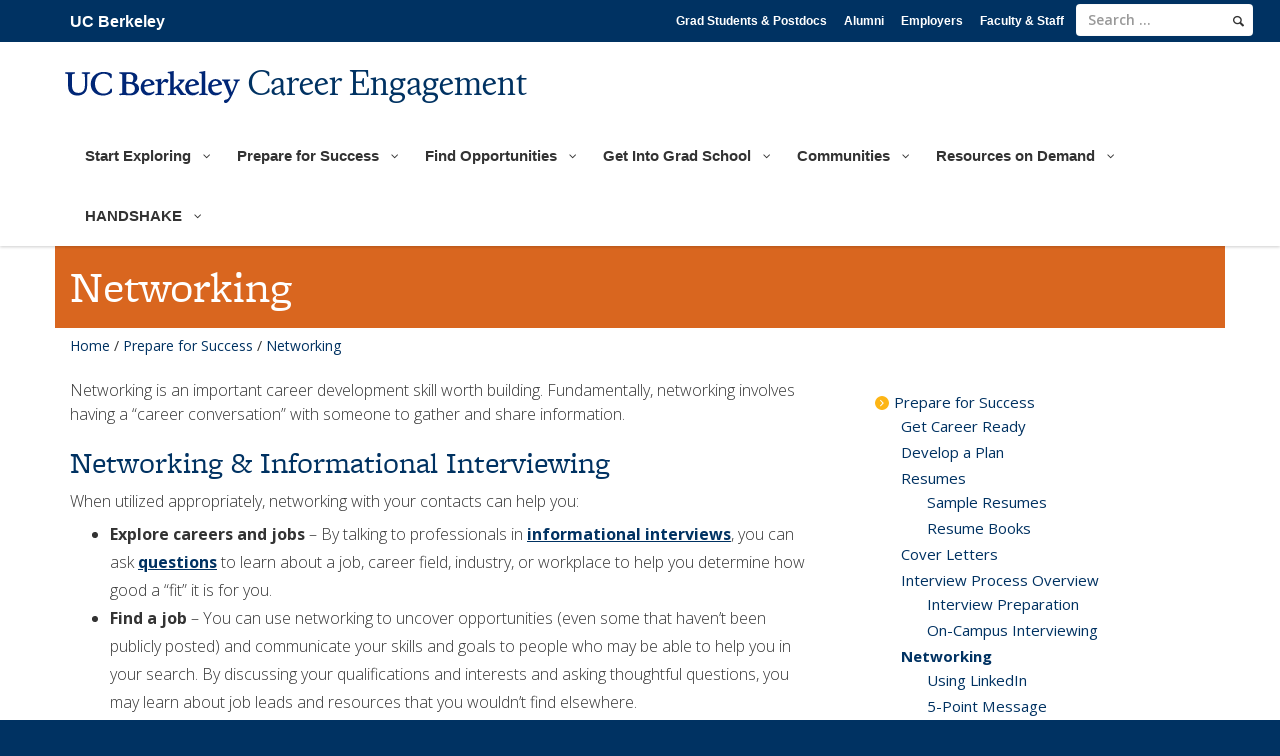

--- FILE ---
content_type: text/html; charset=UTF-8
request_url: https://live-wp-sa-career-1.pantheon.berkeley.edu/prepare-for-success/networking/
body_size: 54626
content:
<!DOCTYPE html>
<html lang="en-US">
<head><script type="text/javascript">(window.NREUM||(NREUM={})).init={privacy:{cookies_enabled:true},ajax:{deny_list:["bam.nr-data.net"]},feature_flags:["soft_nav"],distributed_tracing:{enabled:true}};(window.NREUM||(NREUM={})).loader_config={agentID:"1120357409",accountID:"6272355",trustKey:"6272355",xpid:"UgQAU1VWDRABVFNbBgIBU1YA",licenseKey:"NRJS-510f7610afcbe428996",applicationID:"1029136521",browserID:"1120357409"};;/*! For license information please see nr-loader-spa-1.308.0.min.js.LICENSE.txt */
(()=>{var e,t,r={384:(e,t,r)=>{"use strict";r.d(t,{NT:()=>a,US:()=>u,Zm:()=>o,bQ:()=>d,dV:()=>c,pV:()=>l});var n=r(6154),i=r(1863),s=r(1910);const a={beacon:"bam.nr-data.net",errorBeacon:"bam.nr-data.net"};function o(){return n.gm.NREUM||(n.gm.NREUM={}),void 0===n.gm.newrelic&&(n.gm.newrelic=n.gm.NREUM),n.gm.NREUM}function c(){let e=o();return e.o||(e.o={ST:n.gm.setTimeout,SI:n.gm.setImmediate||n.gm.setInterval,CT:n.gm.clearTimeout,XHR:n.gm.XMLHttpRequest,REQ:n.gm.Request,EV:n.gm.Event,PR:n.gm.Promise,MO:n.gm.MutationObserver,FETCH:n.gm.fetch,WS:n.gm.WebSocket},(0,s.i)(...Object.values(e.o))),e}function d(e,t){let r=o();r.initializedAgents??={},t.initializedAt={ms:(0,i.t)(),date:new Date},r.initializedAgents[e]=t}function u(e,t){o()[e]=t}function l(){return function(){let e=o();const t=e.info||{};e.info={beacon:a.beacon,errorBeacon:a.errorBeacon,...t}}(),function(){let e=o();const t=e.init||{};e.init={...t}}(),c(),function(){let e=o();const t=e.loader_config||{};e.loader_config={...t}}(),o()}},782:(e,t,r)=>{"use strict";r.d(t,{T:()=>n});const n=r(860).K7.pageViewTiming},860:(e,t,r)=>{"use strict";r.d(t,{$J:()=>u,K7:()=>c,P3:()=>d,XX:()=>i,Yy:()=>o,df:()=>s,qY:()=>n,v4:()=>a});const n="events",i="jserrors",s="browser/blobs",a="rum",o="browser/logs",c={ajax:"ajax",genericEvents:"generic_events",jserrors:i,logging:"logging",metrics:"metrics",pageAction:"page_action",pageViewEvent:"page_view_event",pageViewTiming:"page_view_timing",sessionReplay:"session_replay",sessionTrace:"session_trace",softNav:"soft_navigations",spa:"spa"},d={[c.pageViewEvent]:1,[c.pageViewTiming]:2,[c.metrics]:3,[c.jserrors]:4,[c.spa]:5,[c.ajax]:6,[c.sessionTrace]:7,[c.softNav]:8,[c.sessionReplay]:9,[c.logging]:10,[c.genericEvents]:11},u={[c.pageViewEvent]:a,[c.pageViewTiming]:n,[c.ajax]:n,[c.spa]:n,[c.softNav]:n,[c.metrics]:i,[c.jserrors]:i,[c.sessionTrace]:s,[c.sessionReplay]:s,[c.logging]:o,[c.genericEvents]:"ins"}},944:(e,t,r)=>{"use strict";r.d(t,{R:()=>i});var n=r(3241);function i(e,t){"function"==typeof console.debug&&(console.debug("New Relic Warning: https://github.com/newrelic/newrelic-browser-agent/blob/main/docs/warning-codes.md#".concat(e),t),(0,n.W)({agentIdentifier:null,drained:null,type:"data",name:"warn",feature:"warn",data:{code:e,secondary:t}}))}},993:(e,t,r)=>{"use strict";r.d(t,{A$:()=>s,ET:()=>a,TZ:()=>o,p_:()=>i});var n=r(860);const i={ERROR:"ERROR",WARN:"WARN",INFO:"INFO",DEBUG:"DEBUG",TRACE:"TRACE"},s={OFF:0,ERROR:1,WARN:2,INFO:3,DEBUG:4,TRACE:5},a="log",o=n.K7.logging},1541:(e,t,r)=>{"use strict";r.d(t,{U:()=>i,f:()=>n});const n={MFE:"MFE",BA:"BA"};function i(e,t){if(2!==t?.harvestEndpointVersion)return{};const r=t.agentRef.runtime.appMetadata.agents[0].entityGuid;return e?{"source.id":e.id,"source.name":e.name,"source.type":e.type,"parent.id":e.parent?.id||r,"parent.type":e.parent?.type||n.BA}:{"entity.guid":r,appId:t.agentRef.info.applicationID}}},1687:(e,t,r)=>{"use strict";r.d(t,{Ak:()=>d,Ze:()=>h,x3:()=>u});var n=r(3241),i=r(7836),s=r(3606),a=r(860),o=r(2646);const c={};function d(e,t){const r={staged:!1,priority:a.P3[t]||0};l(e),c[e].get(t)||c[e].set(t,r)}function u(e,t){e&&c[e]&&(c[e].get(t)&&c[e].delete(t),p(e,t,!1),c[e].size&&f(e))}function l(e){if(!e)throw new Error("agentIdentifier required");c[e]||(c[e]=new Map)}function h(e="",t="feature",r=!1){if(l(e),!e||!c[e].get(t)||r)return p(e,t);c[e].get(t).staged=!0,f(e)}function f(e){const t=Array.from(c[e]);t.every(([e,t])=>t.staged)&&(t.sort((e,t)=>e[1].priority-t[1].priority),t.forEach(([t])=>{c[e].delete(t),p(e,t)}))}function p(e,t,r=!0){const a=e?i.ee.get(e):i.ee,c=s.i.handlers;if(!a.aborted&&a.backlog&&c){if((0,n.W)({agentIdentifier:e,type:"lifecycle",name:"drain",feature:t}),r){const e=a.backlog[t],r=c[t];if(r){for(let t=0;e&&t<e.length;++t)g(e[t],r);Object.entries(r).forEach(([e,t])=>{Object.values(t||{}).forEach(t=>{t[0]?.on&&t[0]?.context()instanceof o.y&&t[0].on(e,t[1])})})}}a.isolatedBacklog||delete c[t],a.backlog[t]=null,a.emit("drain-"+t,[])}}function g(e,t){var r=e[1];Object.values(t[r]||{}).forEach(t=>{var r=e[0];if(t[0]===r){var n=t[1],i=e[3],s=e[2];n.apply(i,s)}})}},1738:(e,t,r)=>{"use strict";r.d(t,{U:()=>f,Y:()=>h});var n=r(3241),i=r(9908),s=r(1863),a=r(944),o=r(5701),c=r(3969),d=r(8362),u=r(860),l=r(4261);function h(e,t,r,s){const h=s||r;!h||h[e]&&h[e]!==d.d.prototype[e]||(h[e]=function(){(0,i.p)(c.xV,["API/"+e+"/called"],void 0,u.K7.metrics,r.ee),(0,n.W)({agentIdentifier:r.agentIdentifier,drained:!!o.B?.[r.agentIdentifier],type:"data",name:"api",feature:l.Pl+e,data:{}});try{return t.apply(this,arguments)}catch(e){(0,a.R)(23,e)}})}function f(e,t,r,n,a){const o=e.info;null===r?delete o.jsAttributes[t]:o.jsAttributes[t]=r,(a||null===r)&&(0,i.p)(l.Pl+n,[(0,s.t)(),t,r],void 0,"session",e.ee)}},1741:(e,t,r)=>{"use strict";r.d(t,{W:()=>s});var n=r(944),i=r(4261);class s{#e(e,...t){if(this[e]!==s.prototype[e])return this[e](...t);(0,n.R)(35,e)}addPageAction(e,t){return this.#e(i.hG,e,t)}register(e){return this.#e(i.eY,e)}recordCustomEvent(e,t){return this.#e(i.fF,e,t)}setPageViewName(e,t){return this.#e(i.Fw,e,t)}setCustomAttribute(e,t,r){return this.#e(i.cD,e,t,r)}noticeError(e,t){return this.#e(i.o5,e,t)}setUserId(e,t=!1){return this.#e(i.Dl,e,t)}setApplicationVersion(e){return this.#e(i.nb,e)}setErrorHandler(e){return this.#e(i.bt,e)}addRelease(e,t){return this.#e(i.k6,e,t)}log(e,t){return this.#e(i.$9,e,t)}start(){return this.#e(i.d3)}finished(e){return this.#e(i.BL,e)}recordReplay(){return this.#e(i.CH)}pauseReplay(){return this.#e(i.Tb)}addToTrace(e){return this.#e(i.U2,e)}setCurrentRouteName(e){return this.#e(i.PA,e)}interaction(e){return this.#e(i.dT,e)}wrapLogger(e,t,r){return this.#e(i.Wb,e,t,r)}measure(e,t){return this.#e(i.V1,e,t)}consent(e){return this.#e(i.Pv,e)}}},1863:(e,t,r)=>{"use strict";function n(){return Math.floor(performance.now())}r.d(t,{t:()=>n})},1910:(e,t,r)=>{"use strict";r.d(t,{i:()=>s});var n=r(944);const i=new Map;function s(...e){return e.every(e=>{if(i.has(e))return i.get(e);const t="function"==typeof e?e.toString():"",r=t.includes("[native code]"),s=t.includes("nrWrapper");return r||s||(0,n.R)(64,e?.name||t),i.set(e,r),r})}},2555:(e,t,r)=>{"use strict";r.d(t,{D:()=>o,f:()=>a});var n=r(384),i=r(8122);const s={beacon:n.NT.beacon,errorBeacon:n.NT.errorBeacon,licenseKey:void 0,applicationID:void 0,sa:void 0,queueTime:void 0,applicationTime:void 0,ttGuid:void 0,user:void 0,account:void 0,product:void 0,extra:void 0,jsAttributes:{},userAttributes:void 0,atts:void 0,transactionName:void 0,tNamePlain:void 0};function a(e){try{return!!e.licenseKey&&!!e.errorBeacon&&!!e.applicationID}catch(e){return!1}}const o=e=>(0,i.a)(e,s)},2614:(e,t,r)=>{"use strict";r.d(t,{BB:()=>a,H3:()=>n,g:()=>d,iL:()=>c,tS:()=>o,uh:()=>i,wk:()=>s});const n="NRBA",i="SESSION",s=144e5,a=18e5,o={STARTED:"session-started",PAUSE:"session-pause",RESET:"session-reset",RESUME:"session-resume",UPDATE:"session-update"},c={SAME_TAB:"same-tab",CROSS_TAB:"cross-tab"},d={OFF:0,FULL:1,ERROR:2}},2646:(e,t,r)=>{"use strict";r.d(t,{y:()=>n});class n{constructor(e){this.contextId=e}}},2843:(e,t,r)=>{"use strict";r.d(t,{G:()=>s,u:()=>i});var n=r(3878);function i(e,t=!1,r,i){(0,n.DD)("visibilitychange",function(){if(t)return void("hidden"===document.visibilityState&&e());e(document.visibilityState)},r,i)}function s(e,t,r){(0,n.sp)("pagehide",e,t,r)}},3241:(e,t,r)=>{"use strict";r.d(t,{W:()=>s});var n=r(6154);const i="newrelic";function s(e={}){try{n.gm.dispatchEvent(new CustomEvent(i,{detail:e}))}catch(e){}}},3304:(e,t,r)=>{"use strict";r.d(t,{A:()=>s});var n=r(7836);const i=()=>{const e=new WeakSet;return(t,r)=>{if("object"==typeof r&&null!==r){if(e.has(r))return;e.add(r)}return r}};function s(e){try{return JSON.stringify(e,i())??""}catch(e){try{n.ee.emit("internal-error",[e])}catch(e){}return""}}},3333:(e,t,r)=>{"use strict";r.d(t,{$v:()=>u,TZ:()=>n,Xh:()=>c,Zp:()=>i,kd:()=>d,mq:()=>o,nf:()=>a,qN:()=>s});const n=r(860).K7.genericEvents,i=["auxclick","click","copy","keydown","paste","scrollend"],s=["focus","blur"],a=4,o=1e3,c=2e3,d=["PageAction","UserAction","BrowserPerformance"],u={RESOURCES:"experimental.resources",REGISTER:"register"}},3434:(e,t,r)=>{"use strict";r.d(t,{Jt:()=>s,YM:()=>d});var n=r(7836),i=r(5607);const s="nr@original:".concat(i.W),a=50;var o=Object.prototype.hasOwnProperty,c=!1;function d(e,t){return e||(e=n.ee),r.inPlace=function(e,t,n,i,s){n||(n="");const a="-"===n.charAt(0);for(let o=0;o<t.length;o++){const c=t[o],d=e[c];l(d)||(e[c]=r(d,a?c+n:n,i,c,s))}},r.flag=s,r;function r(t,r,n,c,d){return l(t)?t:(r||(r=""),nrWrapper[s]=t,function(e,t,r){if(Object.defineProperty&&Object.keys)try{return Object.keys(e).forEach(function(r){Object.defineProperty(t,r,{get:function(){return e[r]},set:function(t){return e[r]=t,t}})}),t}catch(e){u([e],r)}for(var n in e)o.call(e,n)&&(t[n]=e[n])}(t,nrWrapper,e),nrWrapper);function nrWrapper(){var s,o,l,h;let f;try{o=this,s=[...arguments],l="function"==typeof n?n(s,o):n||{}}catch(t){u([t,"",[s,o,c],l],e)}i(r+"start",[s,o,c],l,d);const p=performance.now();let g;try{return h=t.apply(o,s),g=performance.now(),h}catch(e){throw g=performance.now(),i(r+"err",[s,o,e],l,d),f=e,f}finally{const e=g-p,t={start:p,end:g,duration:e,isLongTask:e>=a,methodName:c,thrownError:f};t.isLongTask&&i("long-task",[t,o],l,d),i(r+"end",[s,o,h],l,d)}}}function i(r,n,i,s){if(!c||t){var a=c;c=!0;try{e.emit(r,n,i,t,s)}catch(t){u([t,r,n,i],e)}c=a}}}function u(e,t){t||(t=n.ee);try{t.emit("internal-error",e)}catch(e){}}function l(e){return!(e&&"function"==typeof e&&e.apply&&!e[s])}},3606:(e,t,r)=>{"use strict";r.d(t,{i:()=>s});var n=r(9908);s.on=a;var i=s.handlers={};function s(e,t,r,s){a(s||n.d,i,e,t,r)}function a(e,t,r,i,s){s||(s="feature"),e||(e=n.d);var a=t[s]=t[s]||{};(a[r]=a[r]||[]).push([e,i])}},3738:(e,t,r)=>{"use strict";r.d(t,{He:()=>i,Kp:()=>o,Lc:()=>d,Rz:()=>u,TZ:()=>n,bD:()=>s,d3:()=>a,jx:()=>l,sl:()=>h,uP:()=>c});const n=r(860).K7.sessionTrace,i="bstResource",s="resource",a="-start",o="-end",c="fn"+a,d="fn"+o,u="pushState",l=1e3,h=3e4},3785:(e,t,r)=>{"use strict";r.d(t,{R:()=>c,b:()=>d});var n=r(9908),i=r(1863),s=r(860),a=r(3969),o=r(993);function c(e,t,r={},c=o.p_.INFO,d=!0,u,l=(0,i.t)()){(0,n.p)(a.xV,["API/logging/".concat(c.toLowerCase(),"/called")],void 0,s.K7.metrics,e),(0,n.p)(o.ET,[l,t,r,c,d,u],void 0,s.K7.logging,e)}function d(e){return"string"==typeof e&&Object.values(o.p_).some(t=>t===e.toUpperCase().trim())}},3878:(e,t,r)=>{"use strict";function n(e,t){return{capture:e,passive:!1,signal:t}}function i(e,t,r=!1,i){window.addEventListener(e,t,n(r,i))}function s(e,t,r=!1,i){document.addEventListener(e,t,n(r,i))}r.d(t,{DD:()=>s,jT:()=>n,sp:()=>i})},3962:(e,t,r)=>{"use strict";r.d(t,{AM:()=>a,O2:()=>l,OV:()=>s,Qu:()=>h,TZ:()=>c,ih:()=>f,pP:()=>o,t1:()=>u,tC:()=>i,wD:()=>d});var n=r(860);const i=["click","keydown","submit"],s="popstate",a="api",o="initialPageLoad",c=n.K7.softNav,d=5e3,u=500,l={INITIAL_PAGE_LOAD:"",ROUTE_CHANGE:1,UNSPECIFIED:2},h={INTERACTION:1,AJAX:2,CUSTOM_END:3,CUSTOM_TRACER:4},f={IP:"in progress",PF:"pending finish",FIN:"finished",CAN:"cancelled"}},3969:(e,t,r)=>{"use strict";r.d(t,{TZ:()=>n,XG:()=>o,rs:()=>i,xV:()=>a,z_:()=>s});const n=r(860).K7.metrics,i="sm",s="cm",a="storeSupportabilityMetrics",o="storeEventMetrics"},4234:(e,t,r)=>{"use strict";r.d(t,{W:()=>s});var n=r(7836),i=r(1687);class s{constructor(e,t){this.agentIdentifier=e,this.ee=n.ee.get(e),this.featureName=t,this.blocked=!1}deregisterDrain(){(0,i.x3)(this.agentIdentifier,this.featureName)}}},4261:(e,t,r)=>{"use strict";r.d(t,{$9:()=>u,BL:()=>c,CH:()=>p,Dl:()=>R,Fw:()=>w,PA:()=>v,Pl:()=>n,Pv:()=>A,Tb:()=>h,U2:()=>a,V1:()=>E,Wb:()=>T,bt:()=>y,cD:()=>b,d3:()=>x,dT:()=>d,eY:()=>g,fF:()=>f,hG:()=>s,hw:()=>i,k6:()=>o,nb:()=>m,o5:()=>l});const n="api-",i=n+"ixn-",s="addPageAction",a="addToTrace",o="addRelease",c="finished",d="interaction",u="log",l="noticeError",h="pauseReplay",f="recordCustomEvent",p="recordReplay",g="register",m="setApplicationVersion",v="setCurrentRouteName",b="setCustomAttribute",y="setErrorHandler",w="setPageViewName",R="setUserId",x="start",T="wrapLogger",E="measure",A="consent"},5205:(e,t,r)=>{"use strict";r.d(t,{j:()=>S});var n=r(384),i=r(1741);var s=r(2555),a=r(3333);const o=e=>{if(!e||"string"!=typeof e)return!1;try{document.createDocumentFragment().querySelector(e)}catch{return!1}return!0};var c=r(2614),d=r(944),u=r(8122);const l="[data-nr-mask]",h=e=>(0,u.a)(e,(()=>{const e={feature_flags:[],experimental:{allow_registered_children:!1,resources:!1},mask_selector:"*",block_selector:"[data-nr-block]",mask_input_options:{color:!1,date:!1,"datetime-local":!1,email:!1,month:!1,number:!1,range:!1,search:!1,tel:!1,text:!1,time:!1,url:!1,week:!1,textarea:!1,select:!1,password:!0}};return{ajax:{deny_list:void 0,block_internal:!0,enabled:!0,autoStart:!0},api:{get allow_registered_children(){return e.feature_flags.includes(a.$v.REGISTER)||e.experimental.allow_registered_children},set allow_registered_children(t){e.experimental.allow_registered_children=t},duplicate_registered_data:!1},browser_consent_mode:{enabled:!1},distributed_tracing:{enabled:void 0,exclude_newrelic_header:void 0,cors_use_newrelic_header:void 0,cors_use_tracecontext_headers:void 0,allowed_origins:void 0},get feature_flags(){return e.feature_flags},set feature_flags(t){e.feature_flags=t},generic_events:{enabled:!0,autoStart:!0},harvest:{interval:30},jserrors:{enabled:!0,autoStart:!0},logging:{enabled:!0,autoStart:!0},metrics:{enabled:!0,autoStart:!0},obfuscate:void 0,page_action:{enabled:!0},page_view_event:{enabled:!0,autoStart:!0},page_view_timing:{enabled:!0,autoStart:!0},performance:{capture_marks:!1,capture_measures:!1,capture_detail:!0,resources:{get enabled(){return e.feature_flags.includes(a.$v.RESOURCES)||e.experimental.resources},set enabled(t){e.experimental.resources=t},asset_types:[],first_party_domains:[],ignore_newrelic:!0}},privacy:{cookies_enabled:!0},proxy:{assets:void 0,beacon:void 0},session:{expiresMs:c.wk,inactiveMs:c.BB},session_replay:{autoStart:!0,enabled:!1,preload:!1,sampling_rate:10,error_sampling_rate:100,collect_fonts:!1,inline_images:!1,fix_stylesheets:!0,mask_all_inputs:!0,get mask_text_selector(){return e.mask_selector},set mask_text_selector(t){o(t)?e.mask_selector="".concat(t,",").concat(l):""===t||null===t?e.mask_selector=l:(0,d.R)(5,t)},get block_class(){return"nr-block"},get ignore_class(){return"nr-ignore"},get mask_text_class(){return"nr-mask"},get block_selector(){return e.block_selector},set block_selector(t){o(t)?e.block_selector+=",".concat(t):""!==t&&(0,d.R)(6,t)},get mask_input_options(){return e.mask_input_options},set mask_input_options(t){t&&"object"==typeof t?e.mask_input_options={...t,password:!0}:(0,d.R)(7,t)}},session_trace:{enabled:!0,autoStart:!0},soft_navigations:{enabled:!0,autoStart:!0},spa:{enabled:!0,autoStart:!0},ssl:void 0,user_actions:{enabled:!0,elementAttributes:["id","className","tagName","type"]}}})());var f=r(6154),p=r(9324);let g=0;const m={buildEnv:p.F3,distMethod:p.Xs,version:p.xv,originTime:f.WN},v={consented:!1},b={appMetadata:{},get consented(){return this.session?.state?.consent||v.consented},set consented(e){v.consented=e},customTransaction:void 0,denyList:void 0,disabled:!1,harvester:void 0,isolatedBacklog:!1,isRecording:!1,loaderType:void 0,maxBytes:3e4,obfuscator:void 0,onerror:void 0,ptid:void 0,releaseIds:{},session:void 0,timeKeeper:void 0,registeredEntities:[],jsAttributesMetadata:{bytes:0},get harvestCount(){return++g}},y=e=>{const t=(0,u.a)(e,b),r=Object.keys(m).reduce((e,t)=>(e[t]={value:m[t],writable:!1,configurable:!0,enumerable:!0},e),{});return Object.defineProperties(t,r)};var w=r(5701);const R=e=>{const t=e.startsWith("http");e+="/",r.p=t?e:"https://"+e};var x=r(7836),T=r(3241);const E={accountID:void 0,trustKey:void 0,agentID:void 0,licenseKey:void 0,applicationID:void 0,xpid:void 0},A=e=>(0,u.a)(e,E),_=new Set;function S(e,t={},r,a){let{init:o,info:c,loader_config:d,runtime:u={},exposed:l=!0}=t;if(!c){const e=(0,n.pV)();o=e.init,c=e.info,d=e.loader_config}e.init=h(o||{}),e.loader_config=A(d||{}),c.jsAttributes??={},f.bv&&(c.jsAttributes.isWorker=!0),e.info=(0,s.D)(c);const p=e.init,g=[c.beacon,c.errorBeacon];_.has(e.agentIdentifier)||(p.proxy.assets&&(R(p.proxy.assets),g.push(p.proxy.assets)),p.proxy.beacon&&g.push(p.proxy.beacon),e.beacons=[...g],function(e){const t=(0,n.pV)();Object.getOwnPropertyNames(i.W.prototype).forEach(r=>{const n=i.W.prototype[r];if("function"!=typeof n||"constructor"===n)return;let s=t[r];e[r]&&!1!==e.exposed&&"micro-agent"!==e.runtime?.loaderType&&(t[r]=(...t)=>{const n=e[r](...t);return s?s(...t):n})})}(e),(0,n.US)("activatedFeatures",w.B)),u.denyList=[...p.ajax.deny_list||[],...p.ajax.block_internal?g:[]],u.ptid=e.agentIdentifier,u.loaderType=r,e.runtime=y(u),_.has(e.agentIdentifier)||(e.ee=x.ee.get(e.agentIdentifier),e.exposed=l,(0,T.W)({agentIdentifier:e.agentIdentifier,drained:!!w.B?.[e.agentIdentifier],type:"lifecycle",name:"initialize",feature:void 0,data:e.config})),_.add(e.agentIdentifier)}},5270:(e,t,r)=>{"use strict";r.d(t,{Aw:()=>a,SR:()=>s,rF:()=>o});var n=r(384),i=r(7767);function s(e){return!!(0,n.dV)().o.MO&&(0,i.V)(e)&&!0===e?.session_trace.enabled}function a(e){return!0===e?.session_replay.preload&&s(e)}function o(e,t){try{if("string"==typeof t?.type){if("password"===t.type.toLowerCase())return"*".repeat(e?.length||0);if(void 0!==t?.dataset?.nrUnmask||t?.classList?.contains("nr-unmask"))return e}}catch(e){}return"string"==typeof e?e.replace(/[\S]/g,"*"):"*".repeat(e?.length||0)}},5289:(e,t,r)=>{"use strict";r.d(t,{GG:()=>a,Qr:()=>c,sB:()=>o});var n=r(3878),i=r(6389);function s(){return"undefined"==typeof document||"complete"===document.readyState}function a(e,t){if(s())return e();const r=(0,i.J)(e),a=setInterval(()=>{s()&&(clearInterval(a),r())},500);(0,n.sp)("load",r,t)}function o(e){if(s())return e();(0,n.DD)("DOMContentLoaded",e)}function c(e){if(s())return e();(0,n.sp)("popstate",e)}},5607:(e,t,r)=>{"use strict";r.d(t,{W:()=>n});const n=(0,r(9566).bz)()},5701:(e,t,r)=>{"use strict";r.d(t,{B:()=>s,t:()=>a});var n=r(3241);const i=new Set,s={};function a(e,t){const r=t.agentIdentifier;s[r]??={},e&&"object"==typeof e&&(i.has(r)||(t.ee.emit("rumresp",[e]),s[r]=e,i.add(r),(0,n.W)({agentIdentifier:r,loaded:!0,drained:!0,type:"lifecycle",name:"load",feature:void 0,data:e})))}},6154:(e,t,r)=>{"use strict";r.d(t,{OF:()=>d,RI:()=>i,WN:()=>h,bv:()=>s,eN:()=>f,gm:()=>a,lR:()=>l,m:()=>c,mw:()=>o,sb:()=>u});var n=r(1863);const i="undefined"!=typeof window&&!!window.document,s="undefined"!=typeof WorkerGlobalScope&&("undefined"!=typeof self&&self instanceof WorkerGlobalScope&&self.navigator instanceof WorkerNavigator||"undefined"!=typeof globalThis&&globalThis instanceof WorkerGlobalScope&&globalThis.navigator instanceof WorkerNavigator),a=i?window:"undefined"!=typeof WorkerGlobalScope&&("undefined"!=typeof self&&self instanceof WorkerGlobalScope&&self||"undefined"!=typeof globalThis&&globalThis instanceof WorkerGlobalScope&&globalThis),o=Boolean("hidden"===a?.document?.visibilityState),c=""+a?.location,d=/iPad|iPhone|iPod/.test(a.navigator?.userAgent),u=d&&"undefined"==typeof SharedWorker,l=(()=>{const e=a.navigator?.userAgent?.match(/Firefox[/\s](\d+\.\d+)/);return Array.isArray(e)&&e.length>=2?+e[1]:0})(),h=Date.now()-(0,n.t)(),f=()=>"undefined"!=typeof PerformanceNavigationTiming&&a?.performance?.getEntriesByType("navigation")?.[0]?.responseStart},6344:(e,t,r)=>{"use strict";r.d(t,{BB:()=>u,Qb:()=>l,TZ:()=>i,Ug:()=>a,Vh:()=>s,_s:()=>o,bc:()=>d,yP:()=>c});var n=r(2614);const i=r(860).K7.sessionReplay,s="errorDuringReplay",a=.12,o={DomContentLoaded:0,Load:1,FullSnapshot:2,IncrementalSnapshot:3,Meta:4,Custom:5},c={[n.g.ERROR]:15e3,[n.g.FULL]:3e5,[n.g.OFF]:0},d={RESET:{message:"Session was reset",sm:"Reset"},IMPORT:{message:"Recorder failed to import",sm:"Import"},TOO_MANY:{message:"429: Too Many Requests",sm:"Too-Many"},TOO_BIG:{message:"Payload was too large",sm:"Too-Big"},CROSS_TAB:{message:"Session Entity was set to OFF on another tab",sm:"Cross-Tab"},ENTITLEMENTS:{message:"Session Replay is not allowed and will not be started",sm:"Entitlement"}},u=5e3,l={API:"api",RESUME:"resume",SWITCH_TO_FULL:"switchToFull",INITIALIZE:"initialize",PRELOAD:"preload"}},6389:(e,t,r)=>{"use strict";function n(e,t=500,r={}){const n=r?.leading||!1;let i;return(...r)=>{n&&void 0===i&&(e.apply(this,r),i=setTimeout(()=>{i=clearTimeout(i)},t)),n||(clearTimeout(i),i=setTimeout(()=>{e.apply(this,r)},t))}}function i(e){let t=!1;return(...r)=>{t||(t=!0,e.apply(this,r))}}r.d(t,{J:()=>i,s:()=>n})},6630:(e,t,r)=>{"use strict";r.d(t,{T:()=>n});const n=r(860).K7.pageViewEvent},6774:(e,t,r)=>{"use strict";r.d(t,{T:()=>n});const n=r(860).K7.jserrors},7295:(e,t,r)=>{"use strict";r.d(t,{Xv:()=>a,gX:()=>i,iW:()=>s});var n=[];function i(e){if(!e||s(e))return!1;if(0===n.length)return!0;if("*"===n[0].hostname)return!1;for(var t=0;t<n.length;t++){var r=n[t];if(r.hostname.test(e.hostname)&&r.pathname.test(e.pathname))return!1}return!0}function s(e){return void 0===e.hostname}function a(e){if(n=[],e&&e.length)for(var t=0;t<e.length;t++){let r=e[t];if(!r)continue;if("*"===r)return void(n=[{hostname:"*"}]);0===r.indexOf("http://")?r=r.substring(7):0===r.indexOf("https://")&&(r=r.substring(8));const i=r.indexOf("/");let s,a;i>0?(s=r.substring(0,i),a=r.substring(i)):(s=r,a="*");let[c]=s.split(":");n.push({hostname:o(c),pathname:o(a,!0)})}}function o(e,t=!1){const r=e.replace(/[.+?^${}()|[\]\\]/g,e=>"\\"+e).replace(/\*/g,".*?");return new RegExp((t?"^":"")+r+"$")}},7485:(e,t,r)=>{"use strict";r.d(t,{D:()=>i});var n=r(6154);function i(e){if(0===(e||"").indexOf("data:"))return{protocol:"data"};try{const t=new URL(e,location.href),r={port:t.port,hostname:t.hostname,pathname:t.pathname,search:t.search,protocol:t.protocol.slice(0,t.protocol.indexOf(":")),sameOrigin:t.protocol===n.gm?.location?.protocol&&t.host===n.gm?.location?.host};return r.port&&""!==r.port||("http:"===t.protocol&&(r.port="80"),"https:"===t.protocol&&(r.port="443")),r.pathname&&""!==r.pathname?r.pathname.startsWith("/")||(r.pathname="/".concat(r.pathname)):r.pathname="/",r}catch(e){return{}}}},7699:(e,t,r)=>{"use strict";r.d(t,{It:()=>s,KC:()=>o,No:()=>i,qh:()=>a});var n=r(860);const i=16e3,s=1e6,a="SESSION_ERROR",o={[n.K7.logging]:!0,[n.K7.genericEvents]:!1,[n.K7.jserrors]:!1,[n.K7.ajax]:!1}},7767:(e,t,r)=>{"use strict";r.d(t,{V:()=>i});var n=r(6154);const i=e=>n.RI&&!0===e?.privacy.cookies_enabled},7836:(e,t,r)=>{"use strict";r.d(t,{P:()=>o,ee:()=>c});var n=r(384),i=r(8990),s=r(2646),a=r(5607);const o="nr@context:".concat(a.W),c=function e(t,r){var n={},a={},u={},l=!1;try{l=16===r.length&&d.initializedAgents?.[r]?.runtime.isolatedBacklog}catch(e){}var h={on:p,addEventListener:p,removeEventListener:function(e,t){var r=n[e];if(!r)return;for(var i=0;i<r.length;i++)r[i]===t&&r.splice(i,1)},emit:function(e,r,n,i,s){!1!==s&&(s=!0);if(c.aborted&&!i)return;t&&s&&t.emit(e,r,n);var o=f(n);g(e).forEach(e=>{e.apply(o,r)});var d=v()[a[e]];d&&d.push([h,e,r,o]);return o},get:m,listeners:g,context:f,buffer:function(e,t){const r=v();if(t=t||"feature",h.aborted)return;Object.entries(e||{}).forEach(([e,n])=>{a[n]=t,t in r||(r[t]=[])})},abort:function(){h._aborted=!0,Object.keys(h.backlog).forEach(e=>{delete h.backlog[e]})},isBuffering:function(e){return!!v()[a[e]]},debugId:r,backlog:l?{}:t&&"object"==typeof t.backlog?t.backlog:{},isolatedBacklog:l};return Object.defineProperty(h,"aborted",{get:()=>{let e=h._aborted||!1;return e||(t&&(e=t.aborted),e)}}),h;function f(e){return e&&e instanceof s.y?e:e?(0,i.I)(e,o,()=>new s.y(o)):new s.y(o)}function p(e,t){n[e]=g(e).concat(t)}function g(e){return n[e]||[]}function m(t){return u[t]=u[t]||e(h,t)}function v(){return h.backlog}}(void 0,"globalEE"),d=(0,n.Zm)();d.ee||(d.ee=c)},8122:(e,t,r)=>{"use strict";r.d(t,{a:()=>i});var n=r(944);function i(e,t){try{if(!e||"object"!=typeof e)return(0,n.R)(3);if(!t||"object"!=typeof t)return(0,n.R)(4);const r=Object.create(Object.getPrototypeOf(t),Object.getOwnPropertyDescriptors(t)),s=0===Object.keys(r).length?e:r;for(let a in s)if(void 0!==e[a])try{if(null===e[a]){r[a]=null;continue}Array.isArray(e[a])&&Array.isArray(t[a])?r[a]=Array.from(new Set([...e[a],...t[a]])):"object"==typeof e[a]&&"object"==typeof t[a]?r[a]=i(e[a],t[a]):r[a]=e[a]}catch(e){r[a]||(0,n.R)(1,e)}return r}catch(e){(0,n.R)(2,e)}}},8139:(e,t,r)=>{"use strict";r.d(t,{u:()=>h});var n=r(7836),i=r(3434),s=r(8990),a=r(6154);const o={},c=a.gm.XMLHttpRequest,d="addEventListener",u="removeEventListener",l="nr@wrapped:".concat(n.P);function h(e){var t=function(e){return(e||n.ee).get("events")}(e);if(o[t.debugId]++)return t;o[t.debugId]=1;var r=(0,i.YM)(t,!0);function h(e){r.inPlace(e,[d,u],"-",p)}function p(e,t){return e[1]}return"getPrototypeOf"in Object&&(a.RI&&f(document,h),c&&f(c.prototype,h),f(a.gm,h)),t.on(d+"-start",function(e,t){var n=e[1];if(null!==n&&("function"==typeof n||"object"==typeof n)&&"newrelic"!==e[0]){var i=(0,s.I)(n,l,function(){var e={object:function(){if("function"!=typeof n.handleEvent)return;return n.handleEvent.apply(n,arguments)},function:n}[typeof n];return e?r(e,"fn-",null,e.name||"anonymous"):n});this.wrapped=e[1]=i}}),t.on(u+"-start",function(e){e[1]=this.wrapped||e[1]}),t}function f(e,t,...r){let n=e;for(;"object"==typeof n&&!Object.prototype.hasOwnProperty.call(n,d);)n=Object.getPrototypeOf(n);n&&t(n,...r)}},8362:(e,t,r)=>{"use strict";r.d(t,{d:()=>s});var n=r(9566),i=r(1741);class s extends i.W{agentIdentifier=(0,n.LA)(16)}},8374:(e,t,r)=>{r.nc=(()=>{try{return document?.currentScript?.nonce}catch(e){}return""})()},8990:(e,t,r)=>{"use strict";r.d(t,{I:()=>i});var n=Object.prototype.hasOwnProperty;function i(e,t,r){if(n.call(e,t))return e[t];var i=r();if(Object.defineProperty&&Object.keys)try{return Object.defineProperty(e,t,{value:i,writable:!0,enumerable:!1}),i}catch(e){}return e[t]=i,i}},9119:(e,t,r)=>{"use strict";r.d(t,{L:()=>s});var n=/([^?#]*)[^#]*(#[^?]*|$).*/,i=/([^?#]*)().*/;function s(e,t){return e?e.replace(t?n:i,"$1$2"):e}},9300:(e,t,r)=>{"use strict";r.d(t,{T:()=>n});const n=r(860).K7.ajax},9324:(e,t,r)=>{"use strict";r.d(t,{AJ:()=>a,F3:()=>i,Xs:()=>s,Yq:()=>o,xv:()=>n});const n="1.308.0",i="PROD",s="CDN",a="@newrelic/rrweb",o="1.0.1"},9566:(e,t,r)=>{"use strict";r.d(t,{LA:()=>o,ZF:()=>c,bz:()=>a,el:()=>d});var n=r(6154);const i="xxxxxxxx-xxxx-4xxx-yxxx-xxxxxxxxxxxx";function s(e,t){return e?15&e[t]:16*Math.random()|0}function a(){const e=n.gm?.crypto||n.gm?.msCrypto;let t,r=0;return e&&e.getRandomValues&&(t=e.getRandomValues(new Uint8Array(30))),i.split("").map(e=>"x"===e?s(t,r++).toString(16):"y"===e?(3&s()|8).toString(16):e).join("")}function o(e){const t=n.gm?.crypto||n.gm?.msCrypto;let r,i=0;t&&t.getRandomValues&&(r=t.getRandomValues(new Uint8Array(e)));const a=[];for(var o=0;o<e;o++)a.push(s(r,i++).toString(16));return a.join("")}function c(){return o(16)}function d(){return o(32)}},9908:(e,t,r)=>{"use strict";r.d(t,{d:()=>n,p:()=>i});var n=r(7836).ee.get("handle");function i(e,t,r,i,s){s?(s.buffer([e],i),s.emit(e,t,r)):(n.buffer([e],i),n.emit(e,t,r))}}},n={};function i(e){var t=n[e];if(void 0!==t)return t.exports;var s=n[e]={exports:{}};return r[e](s,s.exports,i),s.exports}i.m=r,i.d=(e,t)=>{for(var r in t)i.o(t,r)&&!i.o(e,r)&&Object.defineProperty(e,r,{enumerable:!0,get:t[r]})},i.f={},i.e=e=>Promise.all(Object.keys(i.f).reduce((t,r)=>(i.f[r](e,t),t),[])),i.u=e=>({212:"nr-spa-compressor",249:"nr-spa-recorder",478:"nr-spa"}[e]+"-1.308.0.min.js"),i.o=(e,t)=>Object.prototype.hasOwnProperty.call(e,t),e={},t="NRBA-1.308.0.PROD:",i.l=(r,n,s,a)=>{if(e[r])e[r].push(n);else{var o,c;if(void 0!==s)for(var d=document.getElementsByTagName("script"),u=0;u<d.length;u++){var l=d[u];if(l.getAttribute("src")==r||l.getAttribute("data-webpack")==t+s){o=l;break}}if(!o){c=!0;var h={478:"sha512-RSfSVnmHk59T/uIPbdSE0LPeqcEdF4/+XhfJdBuccH5rYMOEZDhFdtnh6X6nJk7hGpzHd9Ujhsy7lZEz/ORYCQ==",249:"sha512-ehJXhmntm85NSqW4MkhfQqmeKFulra3klDyY0OPDUE+sQ3GokHlPh1pmAzuNy//3j4ac6lzIbmXLvGQBMYmrkg==",212:"sha512-B9h4CR46ndKRgMBcK+j67uSR2RCnJfGefU+A7FrgR/k42ovXy5x/MAVFiSvFxuVeEk/pNLgvYGMp1cBSK/G6Fg=="};(o=document.createElement("script")).charset="utf-8",i.nc&&o.setAttribute("nonce",i.nc),o.setAttribute("data-webpack",t+s),o.src=r,0!==o.src.indexOf(window.location.origin+"/")&&(o.crossOrigin="anonymous"),h[a]&&(o.integrity=h[a])}e[r]=[n];var f=(t,n)=>{o.onerror=o.onload=null,clearTimeout(p);var i=e[r];if(delete e[r],o.parentNode&&o.parentNode.removeChild(o),i&&i.forEach(e=>e(n)),t)return t(n)},p=setTimeout(f.bind(null,void 0,{type:"timeout",target:o}),12e4);o.onerror=f.bind(null,o.onerror),o.onload=f.bind(null,o.onload),c&&document.head.appendChild(o)}},i.r=e=>{"undefined"!=typeof Symbol&&Symbol.toStringTag&&Object.defineProperty(e,Symbol.toStringTag,{value:"Module"}),Object.defineProperty(e,"__esModule",{value:!0})},i.p="https://js-agent.newrelic.com/",(()=>{var e={38:0,788:0};i.f.j=(t,r)=>{var n=i.o(e,t)?e[t]:void 0;if(0!==n)if(n)r.push(n[2]);else{var s=new Promise((r,i)=>n=e[t]=[r,i]);r.push(n[2]=s);var a=i.p+i.u(t),o=new Error;i.l(a,r=>{if(i.o(e,t)&&(0!==(n=e[t])&&(e[t]=void 0),n)){var s=r&&("load"===r.type?"missing":r.type),a=r&&r.target&&r.target.src;o.message="Loading chunk "+t+" failed: ("+s+": "+a+")",o.name="ChunkLoadError",o.type=s,o.request=a,n[1](o)}},"chunk-"+t,t)}};var t=(t,r)=>{var n,s,[a,o,c]=r,d=0;if(a.some(t=>0!==e[t])){for(n in o)i.o(o,n)&&(i.m[n]=o[n]);if(c)c(i)}for(t&&t(r);d<a.length;d++)s=a[d],i.o(e,s)&&e[s]&&e[s][0](),e[s]=0},r=self["webpackChunk:NRBA-1.308.0.PROD"]=self["webpackChunk:NRBA-1.308.0.PROD"]||[];r.forEach(t.bind(null,0)),r.push=t.bind(null,r.push.bind(r))})(),(()=>{"use strict";i(8374);var e=i(8362),t=i(860);const r=Object.values(t.K7);var n=i(5205);var s=i(9908),a=i(1863),o=i(4261),c=i(1738);var d=i(1687),u=i(4234),l=i(5289),h=i(6154),f=i(944),p=i(5270),g=i(7767),m=i(6389),v=i(7699);class b extends u.W{constructor(e,t){super(e.agentIdentifier,t),this.agentRef=e,this.abortHandler=void 0,this.featAggregate=void 0,this.loadedSuccessfully=void 0,this.onAggregateImported=new Promise(e=>{this.loadedSuccessfully=e}),this.deferred=Promise.resolve(),!1===e.init[this.featureName].autoStart?this.deferred=new Promise((t,r)=>{this.ee.on("manual-start-all",(0,m.J)(()=>{(0,d.Ak)(e.agentIdentifier,this.featureName),t()}))}):(0,d.Ak)(e.agentIdentifier,t)}importAggregator(e,t,r={}){if(this.featAggregate)return;const n=async()=>{let n;await this.deferred;try{if((0,g.V)(e.init)){const{setupAgentSession:t}=await i.e(478).then(i.bind(i,8766));n=t(e)}}catch(e){(0,f.R)(20,e),this.ee.emit("internal-error",[e]),(0,s.p)(v.qh,[e],void 0,this.featureName,this.ee)}try{if(!this.#t(this.featureName,n,e.init))return(0,d.Ze)(this.agentIdentifier,this.featureName),void this.loadedSuccessfully(!1);const{Aggregate:i}=await t();this.featAggregate=new i(e,r),e.runtime.harvester.initializedAggregates.push(this.featAggregate),this.loadedSuccessfully(!0)}catch(e){(0,f.R)(34,e),this.abortHandler?.(),(0,d.Ze)(this.agentIdentifier,this.featureName,!0),this.loadedSuccessfully(!1),this.ee&&this.ee.abort()}};h.RI?(0,l.GG)(()=>n(),!0):n()}#t(e,r,n){if(this.blocked)return!1;switch(e){case t.K7.sessionReplay:return(0,p.SR)(n)&&!!r;case t.K7.sessionTrace:return!!r;default:return!0}}}var y=i(6630),w=i(2614),R=i(3241);class x extends b{static featureName=y.T;constructor(e){var t;super(e,y.T),this.setupInspectionEvents(e.agentIdentifier),t=e,(0,c.Y)(o.Fw,function(e,r){"string"==typeof e&&("/"!==e.charAt(0)&&(e="/"+e),t.runtime.customTransaction=(r||"http://custom.transaction")+e,(0,s.p)(o.Pl+o.Fw,[(0,a.t)()],void 0,void 0,t.ee))},t),this.importAggregator(e,()=>i.e(478).then(i.bind(i,2467)))}setupInspectionEvents(e){const t=(t,r)=>{t&&(0,R.W)({agentIdentifier:e,timeStamp:t.timeStamp,loaded:"complete"===t.target.readyState,type:"window",name:r,data:t.target.location+""})};(0,l.sB)(e=>{t(e,"DOMContentLoaded")}),(0,l.GG)(e=>{t(e,"load")}),(0,l.Qr)(e=>{t(e,"navigate")}),this.ee.on(w.tS.UPDATE,(t,r)=>{(0,R.W)({agentIdentifier:e,type:"lifecycle",name:"session",data:r})})}}var T=i(384);class E extends e.d{constructor(e){var t;(super(),h.gm)?(this.features={},(0,T.bQ)(this.agentIdentifier,this),this.desiredFeatures=new Set(e.features||[]),this.desiredFeatures.add(x),(0,n.j)(this,e,e.loaderType||"agent"),t=this,(0,c.Y)(o.cD,function(e,r,n=!1){if("string"==typeof e){if(["string","number","boolean"].includes(typeof r)||null===r)return(0,c.U)(t,e,r,o.cD,n);(0,f.R)(40,typeof r)}else(0,f.R)(39,typeof e)},t),function(e){(0,c.Y)(o.Dl,function(t,r=!1){if("string"!=typeof t&&null!==t)return void(0,f.R)(41,typeof t);const n=e.info.jsAttributes["enduser.id"];r&&null!=n&&n!==t?(0,s.p)(o.Pl+"setUserIdAndResetSession",[t],void 0,"session",e.ee):(0,c.U)(e,"enduser.id",t,o.Dl,!0)},e)}(this),function(e){(0,c.Y)(o.nb,function(t){if("string"==typeof t||null===t)return(0,c.U)(e,"application.version",t,o.nb,!1);(0,f.R)(42,typeof t)},e)}(this),function(e){(0,c.Y)(o.d3,function(){e.ee.emit("manual-start-all")},e)}(this),function(e){(0,c.Y)(o.Pv,function(t=!0){if("boolean"==typeof t){if((0,s.p)(o.Pl+o.Pv,[t],void 0,"session",e.ee),e.runtime.consented=t,t){const t=e.features.page_view_event;t.onAggregateImported.then(e=>{const r=t.featAggregate;e&&!r.sentRum&&r.sendRum()})}}else(0,f.R)(65,typeof t)},e)}(this),this.run()):(0,f.R)(21)}get config(){return{info:this.info,init:this.init,loader_config:this.loader_config,runtime:this.runtime}}get api(){return this}run(){try{const e=function(e){const t={};return r.forEach(r=>{t[r]=!!e[r]?.enabled}),t}(this.init),n=[...this.desiredFeatures];n.sort((e,r)=>t.P3[e.featureName]-t.P3[r.featureName]),n.forEach(r=>{if(!e[r.featureName]&&r.featureName!==t.K7.pageViewEvent)return;if(r.featureName===t.K7.spa)return void(0,f.R)(67);const n=function(e){switch(e){case t.K7.ajax:return[t.K7.jserrors];case t.K7.sessionTrace:return[t.K7.ajax,t.K7.pageViewEvent];case t.K7.sessionReplay:return[t.K7.sessionTrace];case t.K7.pageViewTiming:return[t.K7.pageViewEvent];default:return[]}}(r.featureName).filter(e=>!(e in this.features));n.length>0&&(0,f.R)(36,{targetFeature:r.featureName,missingDependencies:n}),this.features[r.featureName]=new r(this)})}catch(e){(0,f.R)(22,e);for(const e in this.features)this.features[e].abortHandler?.();const t=(0,T.Zm)();delete t.initializedAgents[this.agentIdentifier]?.features,delete this.sharedAggregator;return t.ee.get(this.agentIdentifier).abort(),!1}}}var A=i(2843),_=i(782);class S extends b{static featureName=_.T;constructor(e){super(e,_.T),h.RI&&((0,A.u)(()=>(0,s.p)("docHidden",[(0,a.t)()],void 0,_.T,this.ee),!0),(0,A.G)(()=>(0,s.p)("winPagehide",[(0,a.t)()],void 0,_.T,this.ee)),this.importAggregator(e,()=>i.e(478).then(i.bind(i,9917))))}}var O=i(3969);class I extends b{static featureName=O.TZ;constructor(e){super(e,O.TZ),h.RI&&document.addEventListener("securitypolicyviolation",e=>{(0,s.p)(O.xV,["Generic/CSPViolation/Detected"],void 0,this.featureName,this.ee)}),this.importAggregator(e,()=>i.e(478).then(i.bind(i,6555)))}}var N=i(6774),P=i(3878),k=i(3304);class D{constructor(e,t,r,n,i){this.name="UncaughtError",this.message="string"==typeof e?e:(0,k.A)(e),this.sourceURL=t,this.line=r,this.column=n,this.__newrelic=i}}function C(e){return M(e)?e:new D(void 0!==e?.message?e.message:e,e?.filename||e?.sourceURL,e?.lineno||e?.line,e?.colno||e?.col,e?.__newrelic,e?.cause)}function j(e){const t="Unhandled Promise Rejection: ";if(!e?.reason)return;if(M(e.reason)){try{e.reason.message.startsWith(t)||(e.reason.message=t+e.reason.message)}catch(e){}return C(e.reason)}const r=C(e.reason);return(r.message||"").startsWith(t)||(r.message=t+r.message),r}function L(e){if(e.error instanceof SyntaxError&&!/:\d+$/.test(e.error.stack?.trim())){const t=new D(e.message,e.filename,e.lineno,e.colno,e.error.__newrelic,e.cause);return t.name=SyntaxError.name,t}return M(e.error)?e.error:C(e)}function M(e){return e instanceof Error&&!!e.stack}function H(e,r,n,i,o=(0,a.t)()){"string"==typeof e&&(e=new Error(e)),(0,s.p)("err",[e,o,!1,r,n.runtime.isRecording,void 0,i],void 0,t.K7.jserrors,n.ee),(0,s.p)("uaErr",[],void 0,t.K7.genericEvents,n.ee)}var B=i(1541),K=i(993),W=i(3785);function U(e,{customAttributes:t={},level:r=K.p_.INFO}={},n,i,s=(0,a.t)()){(0,W.R)(n.ee,e,t,r,!1,i,s)}function F(e,r,n,i,c=(0,a.t)()){(0,s.p)(o.Pl+o.hG,[c,e,r,i],void 0,t.K7.genericEvents,n.ee)}function V(e,r,n,i,c=(0,a.t)()){const{start:d,end:u,customAttributes:l}=r||{},h={customAttributes:l||{}};if("object"!=typeof h.customAttributes||"string"!=typeof e||0===e.length)return void(0,f.R)(57);const p=(e,t)=>null==e?t:"number"==typeof e?e:e instanceof PerformanceMark?e.startTime:Number.NaN;if(h.start=p(d,0),h.end=p(u,c),Number.isNaN(h.start)||Number.isNaN(h.end))(0,f.R)(57);else{if(h.duration=h.end-h.start,!(h.duration<0))return(0,s.p)(o.Pl+o.V1,[h,e,i],void 0,t.K7.genericEvents,n.ee),h;(0,f.R)(58)}}function G(e,r={},n,i,c=(0,a.t)()){(0,s.p)(o.Pl+o.fF,[c,e,r,i],void 0,t.K7.genericEvents,n.ee)}function z(e){(0,c.Y)(o.eY,function(t){return Y(e,t)},e)}function Y(e,r,n){(0,f.R)(54,"newrelic.register"),r||={},r.type=B.f.MFE,r.licenseKey||=e.info.licenseKey,r.blocked=!1,r.parent=n||{},Array.isArray(r.tags)||(r.tags=[]);const i={};r.tags.forEach(e=>{"name"!==e&&"id"!==e&&(i["source.".concat(e)]=!0)}),r.isolated??=!0;let o=()=>{};const c=e.runtime.registeredEntities;if(!r.isolated){const e=c.find(({metadata:{target:{id:e}}})=>e===r.id&&!r.isolated);if(e)return e}const d=e=>{r.blocked=!0,o=e};function u(e){return"string"==typeof e&&!!e.trim()&&e.trim().length<501||"number"==typeof e}e.init.api.allow_registered_children||d((0,m.J)(()=>(0,f.R)(55))),u(r.id)&&u(r.name)||d((0,m.J)(()=>(0,f.R)(48,r)));const l={addPageAction:(t,n={})=>g(F,[t,{...i,...n},e],r),deregister:()=>{d((0,m.J)(()=>(0,f.R)(68)))},log:(t,n={})=>g(U,[t,{...n,customAttributes:{...i,...n.customAttributes||{}}},e],r),measure:(t,n={})=>g(V,[t,{...n,customAttributes:{...i,...n.customAttributes||{}}},e],r),noticeError:(t,n={})=>g(H,[t,{...i,...n},e],r),register:(t={})=>g(Y,[e,t],l.metadata.target),recordCustomEvent:(t,n={})=>g(G,[t,{...i,...n},e],r),setApplicationVersion:e=>p("application.version",e),setCustomAttribute:(e,t)=>p(e,t),setUserId:e=>p("enduser.id",e),metadata:{customAttributes:i,target:r}},h=()=>(r.blocked&&o(),r.blocked);h()||c.push(l);const p=(e,t)=>{h()||(i[e]=t)},g=(r,n,i)=>{if(h())return;const o=(0,a.t)();(0,s.p)(O.xV,["API/register/".concat(r.name,"/called")],void 0,t.K7.metrics,e.ee);try{if(e.init.api.duplicate_registered_data&&"register"!==r.name){let e=n;if(n[1]instanceof Object){const t={"child.id":i.id,"child.type":i.type};e="customAttributes"in n[1]?[n[0],{...n[1],customAttributes:{...n[1].customAttributes,...t}},...n.slice(2)]:[n[0],{...n[1],...t},...n.slice(2)]}r(...e,void 0,o)}return r(...n,i,o)}catch(e){(0,f.R)(50,e)}};return l}class Z extends b{static featureName=N.T;constructor(e){var t;super(e,N.T),t=e,(0,c.Y)(o.o5,(e,r)=>H(e,r,t),t),function(e){(0,c.Y)(o.bt,function(t){e.runtime.onerror=t},e)}(e),function(e){let t=0;(0,c.Y)(o.k6,function(e,r){++t>10||(this.runtime.releaseIds[e.slice(-200)]=(""+r).slice(-200))},e)}(e),z(e);try{this.removeOnAbort=new AbortController}catch(e){}this.ee.on("internal-error",(t,r)=>{this.abortHandler&&(0,s.p)("ierr",[C(t),(0,a.t)(),!0,{},e.runtime.isRecording,r],void 0,this.featureName,this.ee)}),h.gm.addEventListener("unhandledrejection",t=>{this.abortHandler&&(0,s.p)("err",[j(t),(0,a.t)(),!1,{unhandledPromiseRejection:1},e.runtime.isRecording],void 0,this.featureName,this.ee)},(0,P.jT)(!1,this.removeOnAbort?.signal)),h.gm.addEventListener("error",t=>{this.abortHandler&&(0,s.p)("err",[L(t),(0,a.t)(),!1,{},e.runtime.isRecording],void 0,this.featureName,this.ee)},(0,P.jT)(!1,this.removeOnAbort?.signal)),this.abortHandler=this.#r,this.importAggregator(e,()=>i.e(478).then(i.bind(i,2176)))}#r(){this.removeOnAbort?.abort(),this.abortHandler=void 0}}var q=i(8990);let X=1;function J(e){const t=typeof e;return!e||"object"!==t&&"function"!==t?-1:e===h.gm?0:(0,q.I)(e,"nr@id",function(){return X++})}function Q(e){if("string"==typeof e&&e.length)return e.length;if("object"==typeof e){if("undefined"!=typeof ArrayBuffer&&e instanceof ArrayBuffer&&e.byteLength)return e.byteLength;if("undefined"!=typeof Blob&&e instanceof Blob&&e.size)return e.size;if(!("undefined"!=typeof FormData&&e instanceof FormData))try{return(0,k.A)(e).length}catch(e){return}}}var ee=i(8139),te=i(7836),re=i(3434);const ne={},ie=["open","send"];function se(e){var t=e||te.ee;const r=function(e){return(e||te.ee).get("xhr")}(t);if(void 0===h.gm.XMLHttpRequest)return r;if(ne[r.debugId]++)return r;ne[r.debugId]=1,(0,ee.u)(t);var n=(0,re.YM)(r),i=h.gm.XMLHttpRequest,s=h.gm.MutationObserver,a=h.gm.Promise,o=h.gm.setInterval,c="readystatechange",d=["onload","onerror","onabort","onloadstart","onloadend","onprogress","ontimeout"],u=[],l=h.gm.XMLHttpRequest=function(e){const t=new i(e),s=r.context(t);try{r.emit("new-xhr",[t],s),t.addEventListener(c,(a=s,function(){var e=this;e.readyState>3&&!a.resolved&&(a.resolved=!0,r.emit("xhr-resolved",[],e)),n.inPlace(e,d,"fn-",y)}),(0,P.jT)(!1))}catch(e){(0,f.R)(15,e);try{r.emit("internal-error",[e])}catch(e){}}var a;return t};function p(e,t){n.inPlace(t,["onreadystatechange"],"fn-",y)}if(function(e,t){for(var r in e)t[r]=e[r]}(i,l),l.prototype=i.prototype,n.inPlace(l.prototype,ie,"-xhr-",y),r.on("send-xhr-start",function(e,t){p(e,t),function(e){u.push(e),s&&(g?g.then(b):o?o(b):(m=-m,v.data=m))}(t)}),r.on("open-xhr-start",p),s){var g=a&&a.resolve();if(!o&&!a){var m=1,v=document.createTextNode(m);new s(b).observe(v,{characterData:!0})}}else t.on("fn-end",function(e){e[0]&&e[0].type===c||b()});function b(){for(var e=0;e<u.length;e++)p(0,u[e]);u.length&&(u=[])}function y(e,t){return t}return r}var ae="fetch-",oe=ae+"body-",ce=["arrayBuffer","blob","json","text","formData"],de=h.gm.Request,ue=h.gm.Response,le="prototype";const he={};function fe(e){const t=function(e){return(e||te.ee).get("fetch")}(e);if(!(de&&ue&&h.gm.fetch))return t;if(he[t.debugId]++)return t;function r(e,r,n){var i=e[r];"function"==typeof i&&(e[r]=function(){var e,r=[...arguments],s={};t.emit(n+"before-start",[r],s),s[te.P]&&s[te.P].dt&&(e=s[te.P].dt);var a=i.apply(this,r);return t.emit(n+"start",[r,e],a),a.then(function(e){return t.emit(n+"end",[null,e],a),e},function(e){throw t.emit(n+"end",[e],a),e})})}return he[t.debugId]=1,ce.forEach(e=>{r(de[le],e,oe),r(ue[le],e,oe)}),r(h.gm,"fetch",ae),t.on(ae+"end",function(e,r){var n=this;if(r){var i=r.headers.get("content-length");null!==i&&(n.rxSize=i),t.emit(ae+"done",[null,r],n)}else t.emit(ae+"done",[e],n)}),t}var pe=i(7485),ge=i(9566);class me{constructor(e){this.agentRef=e}generateTracePayload(e){const t=this.agentRef.loader_config;if(!this.shouldGenerateTrace(e)||!t)return null;var r=(t.accountID||"").toString()||null,n=(t.agentID||"").toString()||null,i=(t.trustKey||"").toString()||null;if(!r||!n)return null;var s=(0,ge.ZF)(),a=(0,ge.el)(),o=Date.now(),c={spanId:s,traceId:a,timestamp:o};return(e.sameOrigin||this.isAllowedOrigin(e)&&this.useTraceContextHeadersForCors())&&(c.traceContextParentHeader=this.generateTraceContextParentHeader(s,a),c.traceContextStateHeader=this.generateTraceContextStateHeader(s,o,r,n,i)),(e.sameOrigin&&!this.excludeNewrelicHeader()||!e.sameOrigin&&this.isAllowedOrigin(e)&&this.useNewrelicHeaderForCors())&&(c.newrelicHeader=this.generateTraceHeader(s,a,o,r,n,i)),c}generateTraceContextParentHeader(e,t){return"00-"+t+"-"+e+"-01"}generateTraceContextStateHeader(e,t,r,n,i){return i+"@nr=0-1-"+r+"-"+n+"-"+e+"----"+t}generateTraceHeader(e,t,r,n,i,s){if(!("function"==typeof h.gm?.btoa))return null;var a={v:[0,1],d:{ty:"Browser",ac:n,ap:i,id:e,tr:t,ti:r}};return s&&n!==s&&(a.d.tk=s),btoa((0,k.A)(a))}shouldGenerateTrace(e){return this.agentRef.init?.distributed_tracing?.enabled&&this.isAllowedOrigin(e)}isAllowedOrigin(e){var t=!1;const r=this.agentRef.init?.distributed_tracing;if(e.sameOrigin)t=!0;else if(r?.allowed_origins instanceof Array)for(var n=0;n<r.allowed_origins.length;n++){var i=(0,pe.D)(r.allowed_origins[n]);if(e.hostname===i.hostname&&e.protocol===i.protocol&&e.port===i.port){t=!0;break}}return t}excludeNewrelicHeader(){var e=this.agentRef.init?.distributed_tracing;return!!e&&!!e.exclude_newrelic_header}useNewrelicHeaderForCors(){var e=this.agentRef.init?.distributed_tracing;return!!e&&!1!==e.cors_use_newrelic_header}useTraceContextHeadersForCors(){var e=this.agentRef.init?.distributed_tracing;return!!e&&!!e.cors_use_tracecontext_headers}}var ve=i(9300),be=i(7295);function ye(e){return"string"==typeof e?e:e instanceof(0,T.dV)().o.REQ?e.url:h.gm?.URL&&e instanceof URL?e.href:void 0}var we=["load","error","abort","timeout"],Re=we.length,xe=(0,T.dV)().o.REQ,Te=(0,T.dV)().o.XHR;const Ee="X-NewRelic-App-Data";class Ae extends b{static featureName=ve.T;constructor(e){super(e,ve.T),this.dt=new me(e),this.handler=(e,t,r,n)=>(0,s.p)(e,t,r,n,this.ee);try{const e={xmlhttprequest:"xhr",fetch:"fetch",beacon:"beacon"};h.gm?.performance?.getEntriesByType("resource").forEach(r=>{if(r.initiatorType in e&&0!==r.responseStatus){const n={status:r.responseStatus},i={rxSize:r.transferSize,duration:Math.floor(r.duration),cbTime:0};_e(n,r.name),this.handler("xhr",[n,i,r.startTime,r.responseEnd,e[r.initiatorType]],void 0,t.K7.ajax)}})}catch(e){}fe(this.ee),se(this.ee),function(e,r,n,i){function o(e){var t=this;t.totalCbs=0,t.called=0,t.cbTime=0,t.end=T,t.ended=!1,t.xhrGuids={},t.lastSize=null,t.loadCaptureCalled=!1,t.params=this.params||{},t.metrics=this.metrics||{},t.latestLongtaskEnd=0,e.addEventListener("load",function(r){E(t,e)},(0,P.jT)(!1)),h.lR||e.addEventListener("progress",function(e){t.lastSize=e.loaded},(0,P.jT)(!1))}function c(e){this.params={method:e[0]},_e(this,e[1]),this.metrics={}}function d(t,r){e.loader_config.xpid&&this.sameOrigin&&r.setRequestHeader("X-NewRelic-ID",e.loader_config.xpid);var n=i.generateTracePayload(this.parsedOrigin);if(n){var s=!1;n.newrelicHeader&&(r.setRequestHeader("newrelic",n.newrelicHeader),s=!0),n.traceContextParentHeader&&(r.setRequestHeader("traceparent",n.traceContextParentHeader),n.traceContextStateHeader&&r.setRequestHeader("tracestate",n.traceContextStateHeader),s=!0),s&&(this.dt=n)}}function u(e,t){var n=this.metrics,i=e[0],s=this;if(n&&i){var o=Q(i);o&&(n.txSize=o)}this.startTime=(0,a.t)(),this.body=i,this.listener=function(e){try{"abort"!==e.type||s.loadCaptureCalled||(s.params.aborted=!0),("load"!==e.type||s.called===s.totalCbs&&(s.onloadCalled||"function"!=typeof t.onload)&&"function"==typeof s.end)&&s.end(t)}catch(e){try{r.emit("internal-error",[e])}catch(e){}}};for(var c=0;c<Re;c++)t.addEventListener(we[c],this.listener,(0,P.jT)(!1))}function l(e,t,r){this.cbTime+=e,t?this.onloadCalled=!0:this.called+=1,this.called!==this.totalCbs||!this.onloadCalled&&"function"==typeof r.onload||"function"!=typeof this.end||this.end(r)}function f(e,t){var r=""+J(e)+!!t;this.xhrGuids&&!this.xhrGuids[r]&&(this.xhrGuids[r]=!0,this.totalCbs+=1)}function p(e,t){var r=""+J(e)+!!t;this.xhrGuids&&this.xhrGuids[r]&&(delete this.xhrGuids[r],this.totalCbs-=1)}function g(){this.endTime=(0,a.t)()}function m(e,t){t instanceof Te&&"load"===e[0]&&r.emit("xhr-load-added",[e[1],e[2]],t)}function v(e,t){t instanceof Te&&"load"===e[0]&&r.emit("xhr-load-removed",[e[1],e[2]],t)}function b(e,t,r){t instanceof Te&&("onload"===r&&(this.onload=!0),("load"===(e[0]&&e[0].type)||this.onload)&&(this.xhrCbStart=(0,a.t)()))}function y(e,t){this.xhrCbStart&&r.emit("xhr-cb-time",[(0,a.t)()-this.xhrCbStart,this.onload,t],t)}function w(e){var t,r=e[1]||{};if("string"==typeof e[0]?0===(t=e[0]).length&&h.RI&&(t=""+h.gm.location.href):e[0]&&e[0].url?t=e[0].url:h.gm?.URL&&e[0]&&e[0]instanceof URL?t=e[0].href:"function"==typeof e[0].toString&&(t=e[0].toString()),"string"==typeof t&&0!==t.length){t&&(this.parsedOrigin=(0,pe.D)(t),this.sameOrigin=this.parsedOrigin.sameOrigin);var n=i.generateTracePayload(this.parsedOrigin);if(n&&(n.newrelicHeader||n.traceContextParentHeader))if(e[0]&&e[0].headers)o(e[0].headers,n)&&(this.dt=n);else{var s={};for(var a in r)s[a]=r[a];s.headers=new Headers(r.headers||{}),o(s.headers,n)&&(this.dt=n),e.length>1?e[1]=s:e.push(s)}}function o(e,t){var r=!1;return t.newrelicHeader&&(e.set("newrelic",t.newrelicHeader),r=!0),t.traceContextParentHeader&&(e.set("traceparent",t.traceContextParentHeader),t.traceContextStateHeader&&e.set("tracestate",t.traceContextStateHeader),r=!0),r}}function R(e,t){this.params={},this.metrics={},this.startTime=(0,a.t)(),this.dt=t,e.length>=1&&(this.target=e[0]),e.length>=2&&(this.opts=e[1]);var r=this.opts||{},n=this.target;_e(this,ye(n));var i=(""+(n&&n instanceof xe&&n.method||r.method||"GET")).toUpperCase();this.params.method=i,this.body=r.body,this.txSize=Q(r.body)||0}function x(e,r){if(this.endTime=(0,a.t)(),this.params||(this.params={}),(0,be.iW)(this.params))return;let i;this.params.status=r?r.status:0,"string"==typeof this.rxSize&&this.rxSize.length>0&&(i=+this.rxSize);const s={txSize:this.txSize,rxSize:i,duration:(0,a.t)()-this.startTime};n("xhr",[this.params,s,this.startTime,this.endTime,"fetch"],this,t.K7.ajax)}function T(e){const r=this.params,i=this.metrics;if(!this.ended){this.ended=!0;for(let t=0;t<Re;t++)e.removeEventListener(we[t],this.listener,!1);r.aborted||(0,be.iW)(r)||(i.duration=(0,a.t)()-this.startTime,this.loadCaptureCalled||4!==e.readyState?null==r.status&&(r.status=0):E(this,e),i.cbTime=this.cbTime,n("xhr",[r,i,this.startTime,this.endTime,"xhr"],this,t.K7.ajax))}}function E(e,n){e.params.status=n.status;var i=function(e,t){var r=e.responseType;return"json"===r&&null!==t?t:"arraybuffer"===r||"blob"===r||"json"===r?Q(e.response):"text"===r||""===r||void 0===r?Q(e.responseText):void 0}(n,e.lastSize);if(i&&(e.metrics.rxSize=i),e.sameOrigin&&n.getAllResponseHeaders().indexOf(Ee)>=0){var a=n.getResponseHeader(Ee);a&&((0,s.p)(O.rs,["Ajax/CrossApplicationTracing/Header/Seen"],void 0,t.K7.metrics,r),e.params.cat=a.split(", ").pop())}e.loadCaptureCalled=!0}r.on("new-xhr",o),r.on("open-xhr-start",c),r.on("open-xhr-end",d),r.on("send-xhr-start",u),r.on("xhr-cb-time",l),r.on("xhr-load-added",f),r.on("xhr-load-removed",p),r.on("xhr-resolved",g),r.on("addEventListener-end",m),r.on("removeEventListener-end",v),r.on("fn-end",y),r.on("fetch-before-start",w),r.on("fetch-start",R),r.on("fn-start",b),r.on("fetch-done",x)}(e,this.ee,this.handler,this.dt),this.importAggregator(e,()=>i.e(478).then(i.bind(i,3845)))}}function _e(e,t){var r=(0,pe.D)(t),n=e.params||e;n.hostname=r.hostname,n.port=r.port,n.protocol=r.protocol,n.host=r.hostname+":"+r.port,n.pathname=r.pathname,e.parsedOrigin=r,e.sameOrigin=r.sameOrigin}const Se={},Oe=["pushState","replaceState"];function Ie(e){const t=function(e){return(e||te.ee).get("history")}(e);return!h.RI||Se[t.debugId]++||(Se[t.debugId]=1,(0,re.YM)(t).inPlace(window.history,Oe,"-")),t}var Ne=i(3738);function Pe(e){(0,c.Y)(o.BL,function(r=Date.now()){const n=r-h.WN;n<0&&(0,f.R)(62,r),(0,s.p)(O.XG,[o.BL,{time:n}],void 0,t.K7.metrics,e.ee),e.addToTrace({name:o.BL,start:r,origin:"nr"}),(0,s.p)(o.Pl+o.hG,[n,o.BL],void 0,t.K7.genericEvents,e.ee)},e)}const{He:ke,bD:De,d3:Ce,Kp:je,TZ:Le,Lc:Me,uP:He,Rz:Be}=Ne;class Ke extends b{static featureName=Le;constructor(e){var r;super(e,Le),r=e,(0,c.Y)(o.U2,function(e){if(!(e&&"object"==typeof e&&e.name&&e.start))return;const n={n:e.name,s:e.start-h.WN,e:(e.end||e.start)-h.WN,o:e.origin||"",t:"api"};n.s<0||n.e<0||n.e<n.s?(0,f.R)(61,{start:n.s,end:n.e}):(0,s.p)("bstApi",[n],void 0,t.K7.sessionTrace,r.ee)},r),Pe(e);if(!(0,g.V)(e.init))return void this.deregisterDrain();const n=this.ee;let d;Ie(n),this.eventsEE=(0,ee.u)(n),this.eventsEE.on(He,function(e,t){this.bstStart=(0,a.t)()}),this.eventsEE.on(Me,function(e,r){(0,s.p)("bst",[e[0],r,this.bstStart,(0,a.t)()],void 0,t.K7.sessionTrace,n)}),n.on(Be+Ce,function(e){this.time=(0,a.t)(),this.startPath=location.pathname+location.hash}),n.on(Be+je,function(e){(0,s.p)("bstHist",[location.pathname+location.hash,this.startPath,this.time],void 0,t.K7.sessionTrace,n)});try{d=new PerformanceObserver(e=>{const r=e.getEntries();(0,s.p)(ke,[r],void 0,t.K7.sessionTrace,n)}),d.observe({type:De,buffered:!0})}catch(e){}this.importAggregator(e,()=>i.e(478).then(i.bind(i,6974)),{resourceObserver:d})}}var We=i(6344);class Ue extends b{static featureName=We.TZ;#n;recorder;constructor(e){var r;let n;super(e,We.TZ),r=e,(0,c.Y)(o.CH,function(){(0,s.p)(o.CH,[],void 0,t.K7.sessionReplay,r.ee)},r),function(e){(0,c.Y)(o.Tb,function(){(0,s.p)(o.Tb,[],void 0,t.K7.sessionReplay,e.ee)},e)}(e);try{n=JSON.parse(localStorage.getItem("".concat(w.H3,"_").concat(w.uh)))}catch(e){}(0,p.SR)(e.init)&&this.ee.on(o.CH,()=>this.#i()),this.#s(n)&&this.importRecorder().then(e=>{e.startRecording(We.Qb.PRELOAD,n?.sessionReplayMode)}),this.importAggregator(this.agentRef,()=>i.e(478).then(i.bind(i,6167)),this),this.ee.on("err",e=>{this.blocked||this.agentRef.runtime.isRecording&&(this.errorNoticed=!0,(0,s.p)(We.Vh,[e],void 0,this.featureName,this.ee))})}#s(e){return e&&(e.sessionReplayMode===w.g.FULL||e.sessionReplayMode===w.g.ERROR)||(0,p.Aw)(this.agentRef.init)}importRecorder(){return this.recorder?Promise.resolve(this.recorder):(this.#n??=Promise.all([i.e(478),i.e(249)]).then(i.bind(i,4866)).then(({Recorder:e})=>(this.recorder=new e(this),this.recorder)).catch(e=>{throw this.ee.emit("internal-error",[e]),this.blocked=!0,e}),this.#n)}#i(){this.blocked||(this.featAggregate?this.featAggregate.mode!==w.g.FULL&&this.featAggregate.initializeRecording(w.g.FULL,!0,We.Qb.API):this.importRecorder().then(()=>{this.recorder.startRecording(We.Qb.API,w.g.FULL)}))}}var Fe=i(3962);class Ve extends b{static featureName=Fe.TZ;constructor(e){if(super(e,Fe.TZ),function(e){const r=e.ee.get("tracer");function n(){}(0,c.Y)(o.dT,function(e){return(new n).get("object"==typeof e?e:{})},e);const i=n.prototype={createTracer:function(n,i){var o={},c=this,d="function"==typeof i;return(0,s.p)(O.xV,["API/createTracer/called"],void 0,t.K7.metrics,e.ee),function(){if(r.emit((d?"":"no-")+"fn-start",[(0,a.t)(),c,d],o),d)try{return i.apply(this,arguments)}catch(e){const t="string"==typeof e?new Error(e):e;throw r.emit("fn-err",[arguments,this,t],o),t}finally{r.emit("fn-end",[(0,a.t)()],o)}}}};["actionText","setName","setAttribute","save","ignore","onEnd","getContext","end","get"].forEach(r=>{c.Y.apply(this,[r,function(){return(0,s.p)(o.hw+r,[performance.now(),...arguments],this,t.K7.softNav,e.ee),this},e,i])}),(0,c.Y)(o.PA,function(){(0,s.p)(o.hw+"routeName",[performance.now(),...arguments],void 0,t.K7.softNav,e.ee)},e)}(e),!h.RI||!(0,T.dV)().o.MO)return;const r=Ie(this.ee);try{this.removeOnAbort=new AbortController}catch(e){}Fe.tC.forEach(e=>{(0,P.sp)(e,e=>{l(e)},!0,this.removeOnAbort?.signal)});const n=()=>(0,s.p)("newURL",[(0,a.t)(),""+window.location],void 0,this.featureName,this.ee);r.on("pushState-end",n),r.on("replaceState-end",n),(0,P.sp)(Fe.OV,e=>{l(e),(0,s.p)("newURL",[e.timeStamp,""+window.location],void 0,this.featureName,this.ee)},!0,this.removeOnAbort?.signal);let d=!1;const u=new((0,T.dV)().o.MO)((e,t)=>{d||(d=!0,requestAnimationFrame(()=>{(0,s.p)("newDom",[(0,a.t)()],void 0,this.featureName,this.ee),d=!1}))}),l=(0,m.s)(e=>{"loading"!==document.readyState&&((0,s.p)("newUIEvent",[e],void 0,this.featureName,this.ee),u.observe(document.body,{attributes:!0,childList:!0,subtree:!0,characterData:!0}))},100,{leading:!0});this.abortHandler=function(){this.removeOnAbort?.abort(),u.disconnect(),this.abortHandler=void 0},this.importAggregator(e,()=>i.e(478).then(i.bind(i,4393)),{domObserver:u})}}var Ge=i(3333),ze=i(9119);const Ye={},Ze=new Set;function qe(e){return"string"==typeof e?{type:"string",size:(new TextEncoder).encode(e).length}:e instanceof ArrayBuffer?{type:"ArrayBuffer",size:e.byteLength}:e instanceof Blob?{type:"Blob",size:e.size}:e instanceof DataView?{type:"DataView",size:e.byteLength}:ArrayBuffer.isView(e)?{type:"TypedArray",size:e.byteLength}:{type:"unknown",size:0}}class Xe{constructor(e,t){this.timestamp=(0,a.t)(),this.currentUrl=(0,ze.L)(window.location.href),this.socketId=(0,ge.LA)(8),this.requestedUrl=(0,ze.L)(e),this.requestedProtocols=Array.isArray(t)?t.join(","):t||"",this.openedAt=void 0,this.protocol=void 0,this.extensions=void 0,this.binaryType=void 0,this.messageOrigin=void 0,this.messageCount=0,this.messageBytes=0,this.messageBytesMin=0,this.messageBytesMax=0,this.messageTypes=void 0,this.sendCount=0,this.sendBytes=0,this.sendBytesMin=0,this.sendBytesMax=0,this.sendTypes=void 0,this.closedAt=void 0,this.closeCode=void 0,this.closeReason="unknown",this.closeWasClean=void 0,this.connectedDuration=0,this.hasErrors=void 0}}class $e extends b{static featureName=Ge.TZ;constructor(e){super(e,Ge.TZ);const r=e.init.feature_flags.includes("websockets"),n=[e.init.page_action.enabled,e.init.performance.capture_marks,e.init.performance.capture_measures,e.init.performance.resources.enabled,e.init.user_actions.enabled,r];var d;let u,l;if(d=e,(0,c.Y)(o.hG,(e,t)=>F(e,t,d),d),function(e){(0,c.Y)(o.fF,(t,r)=>G(t,r,e),e)}(e),Pe(e),z(e),function(e){(0,c.Y)(o.V1,(t,r)=>V(t,r,e),e)}(e),r&&(l=function(e){if(!(0,T.dV)().o.WS)return e;const t=e.get("websockets");if(Ye[t.debugId]++)return t;Ye[t.debugId]=1,(0,A.G)(()=>{const e=(0,a.t)();Ze.forEach(r=>{r.nrData.closedAt=e,r.nrData.closeCode=1001,r.nrData.closeReason="Page navigating away",r.nrData.closeWasClean=!1,r.nrData.openedAt&&(r.nrData.connectedDuration=e-r.nrData.openedAt),t.emit("ws",[r.nrData],r)})});class r extends WebSocket{static name="WebSocket";static toString(){return"function WebSocket() { [native code] }"}toString(){return"[object WebSocket]"}get[Symbol.toStringTag](){return r.name}#a(e){(e.__newrelic??={}).socketId=this.nrData.socketId,this.nrData.hasErrors??=!0}constructor(...e){super(...e),this.nrData=new Xe(e[0],e[1]),this.addEventListener("open",()=>{this.nrData.openedAt=(0,a.t)(),["protocol","extensions","binaryType"].forEach(e=>{this.nrData[e]=this[e]}),Ze.add(this)}),this.addEventListener("message",e=>{const{type:t,size:r}=qe(e.data);this.nrData.messageOrigin??=(0,ze.L)(e.origin),this.nrData.messageCount++,this.nrData.messageBytes+=r,this.nrData.messageBytesMin=Math.min(this.nrData.messageBytesMin||1/0,r),this.nrData.messageBytesMax=Math.max(this.nrData.messageBytesMax,r),(this.nrData.messageTypes??"").includes(t)||(this.nrData.messageTypes=this.nrData.messageTypes?"".concat(this.nrData.messageTypes,",").concat(t):t)}),this.addEventListener("close",e=>{this.nrData.closedAt=(0,a.t)(),this.nrData.closeCode=e.code,e.reason&&(this.nrData.closeReason=e.reason),this.nrData.closeWasClean=e.wasClean,this.nrData.connectedDuration=this.nrData.closedAt-this.nrData.openedAt,Ze.delete(this),t.emit("ws",[this.nrData],this)})}addEventListener(e,t,...r){const n=this,i="function"==typeof t?function(...e){try{return t.apply(this,e)}catch(e){throw n.#a(e),e}}:t?.handleEvent?{handleEvent:function(...e){try{return t.handleEvent.apply(t,e)}catch(e){throw n.#a(e),e}}}:t;return super.addEventListener(e,i,...r)}send(e){if(this.readyState===WebSocket.OPEN){const{type:t,size:r}=qe(e);this.nrData.sendCount++,this.nrData.sendBytes+=r,this.nrData.sendBytesMin=Math.min(this.nrData.sendBytesMin||1/0,r),this.nrData.sendBytesMax=Math.max(this.nrData.sendBytesMax,r),(this.nrData.sendTypes??"").includes(t)||(this.nrData.sendTypes=this.nrData.sendTypes?"".concat(this.nrData.sendTypes,",").concat(t):t)}try{return super.send(e)}catch(e){throw this.#a(e),e}}close(...e){try{super.close(...e)}catch(e){throw this.#a(e),e}}}return h.gm.WebSocket=r,t}(this.ee)),h.RI){if(fe(this.ee),se(this.ee),u=Ie(this.ee),e.init.user_actions.enabled){function f(t){const r=(0,pe.D)(t);return e.beacons.includes(r.hostname+":"+r.port)}function p(){u.emit("navChange")}Ge.Zp.forEach(e=>(0,P.sp)(e,e=>(0,s.p)("ua",[e],void 0,this.featureName,this.ee),!0)),Ge.qN.forEach(e=>{const t=(0,m.s)(e=>{(0,s.p)("ua",[e],void 0,this.featureName,this.ee)},500,{leading:!0});(0,P.sp)(e,t)}),h.gm.addEventListener("error",()=>{(0,s.p)("uaErr",[],void 0,t.K7.genericEvents,this.ee)},(0,P.jT)(!1,this.removeOnAbort?.signal)),this.ee.on("open-xhr-start",(e,r)=>{f(e[1])||r.addEventListener("readystatechange",()=>{2===r.readyState&&(0,s.p)("uaXhr",[],void 0,t.K7.genericEvents,this.ee)})}),this.ee.on("fetch-start",e=>{e.length>=1&&!f(ye(e[0]))&&(0,s.p)("uaXhr",[],void 0,t.K7.genericEvents,this.ee)}),u.on("pushState-end",p),u.on("replaceState-end",p),window.addEventListener("hashchange",p,(0,P.jT)(!0,this.removeOnAbort?.signal)),window.addEventListener("popstate",p,(0,P.jT)(!0,this.removeOnAbort?.signal))}if(e.init.performance.resources.enabled&&h.gm.PerformanceObserver?.supportedEntryTypes.includes("resource")){new PerformanceObserver(e=>{e.getEntries().forEach(e=>{(0,s.p)("browserPerformance.resource",[e],void 0,this.featureName,this.ee)})}).observe({type:"resource",buffered:!0})}}r&&l.on("ws",e=>{(0,s.p)("ws-complete",[e],void 0,this.featureName,this.ee)});try{this.removeOnAbort=new AbortController}catch(g){}this.abortHandler=()=>{this.removeOnAbort?.abort(),this.abortHandler=void 0},n.some(e=>e)?this.importAggregator(e,()=>i.e(478).then(i.bind(i,8019))):this.deregisterDrain()}}var Je=i(2646);const Qe=new Map;function et(e,t,r,n,i=!0){if("object"!=typeof t||!t||"string"!=typeof r||!r||"function"!=typeof t[r])return(0,f.R)(29);const s=function(e){return(e||te.ee).get("logger")}(e),a=(0,re.YM)(s),o=new Je.y(te.P);o.level=n.level,o.customAttributes=n.customAttributes,o.autoCaptured=i;const c=t[r]?.[re.Jt]||t[r];return Qe.set(c,o),a.inPlace(t,[r],"wrap-logger-",()=>Qe.get(c)),s}var tt=i(1910);class rt extends b{static featureName=K.TZ;constructor(e){var t;super(e,K.TZ),t=e,(0,c.Y)(o.$9,(e,r)=>U(e,r,t),t),function(e){(0,c.Y)(o.Wb,(t,r,{customAttributes:n={},level:i=K.p_.INFO}={})=>{et(e.ee,t,r,{customAttributes:n,level:i},!1)},e)}(e),z(e);const r=this.ee;["log","error","warn","info","debug","trace"].forEach(e=>{(0,tt.i)(h.gm.console[e]),et(r,h.gm.console,e,{level:"log"===e?"info":e})}),this.ee.on("wrap-logger-end",function([e]){const{level:t,customAttributes:n,autoCaptured:i}=this;(0,W.R)(r,e,n,t,i)}),this.importAggregator(e,()=>i.e(478).then(i.bind(i,5288)))}}new E({features:[Ae,x,S,Ke,Ue,I,Z,$e,rt,Ve],loaderType:"spa"})})()})();</script>

<meta name="viewport" content="width=device-width, initial-scale=1"><title>Networking - Career Engagement</title>
<!--[if lt IE 9]><script src="https://live-wp-sa-career-1.pantheon.berkeley.edu/wp-content/themes/berkeley_brand/js/html5shiv.js" type="text/javascript"></script><![endif]-->
<script type="text/javascript" src="//use.typekit.net/ixk1zbq.js"></script>
	  <script type="text/javascript">try{Typekit.load();}catch(e){}</script><link type="text/css" rel="stylesheet" href="https://fonts.googleapis.com/css?family=Open+Sans:300italic,400italic,600italic,700italic,800italic,400,300,600,700,800">
<link rel='stylesheet' type='text/css' href='https://fonts.googleapis.com/css?family=Source+Serif+Pro:400,600,700'>
<meta name='robots' content='index, follow, max-image-preview:large, max-snippet:-1, max-video-preview:-1' />

	<!-- This site is optimized with the Yoast SEO Premium plugin v22.7 (Yoast SEO v22.7) - https://yoast.com/wordpress/plugins/seo/ -->
	<link rel="canonical" href="https://career.berkeley.edu/prepare-for-success/networking/" />
	<meta property="og:locale" content="en_US" />
	<meta property="og:type" content="article" />
	<meta property="og:title" content="Networking" />
	<meta property="og:description" content="Networking is an important career development skill worth building. Fundamentally, networking involves having a “career conversation” with someone to gather and share information. Networking &amp; Informational Interviewing When" />
	<meta property="og:url" content="https://career.berkeley.edu/prepare-for-success/networking/" />
	<meta property="og:site_name" content="Career Engagement" />
	<meta property="article:modified_time" content="2025-07-30T20:18:29+00:00" />
	<meta name="twitter:card" content="summary_large_image" />
	<meta name="twitter:label1" content="Est. reading time" />
	<meta name="twitter:data1" content="2 minutes" />
	<script type="application/ld+json" class="yoast-schema-graph">{"@context":"https://schema.org","@graph":[{"@type":"WebPage","@id":"https://career.berkeley.edu/prepare-for-success/networking/","url":"https://career.berkeley.edu/prepare-for-success/networking/","name":"Networking - Career Engagement","isPartOf":{"@id":"https://career.berkeley.edu/#website"},"datePublished":"2022-06-09T00:07:13+00:00","dateModified":"2025-07-30T20:18:29+00:00","breadcrumb":{"@id":"https://career.berkeley.edu/prepare-for-success/networking/#breadcrumb"},"inLanguage":"en-US","potentialAction":[{"@type":"ReadAction","target":["https://career.berkeley.edu/prepare-for-success/networking/"]}]},{"@type":"BreadcrumbList","@id":"https://career.berkeley.edu/prepare-for-success/networking/#breadcrumb","itemListElement":[{"@type":"ListItem","position":1,"name":"Home","item":"https://career.berkeley.edu/"},{"@type":"ListItem","position":2,"name":"Prepare for Success","item":"https://career.berkeley.edu/prepare-for-success/"},{"@type":"ListItem","position":3,"name":"Networking"}]},{"@type":"WebSite","@id":"https://career.berkeley.edu/#website","url":"https://career.berkeley.edu/","name":"Career Engagement","description":"","potentialAction":[{"@type":"SearchAction","target":{"@type":"EntryPoint","urlTemplate":"https://career.berkeley.edu/?s={search_term_string}"},"query-input":"required name=search_term_string"}],"inLanguage":"en-US"}]}</script>
	<!-- / Yoast SEO Premium plugin. -->



<script>
dataLayer = [{"title":"Networking","author":"matthew sun","wordcount":317,"logged_in":"false","page_id":2909,"post_date":"2022-06-08 17:07:13"}];
</script>
<!-- Google Tag Manager -->
<script>(function(w,d,s,l,i){w[l]=w[l]||[];w[l].push({'gtm.start':
new Date().getTime(),event:'gtm.js'});var f=d.getElementsByTagName(s)[0],
j=d.createElement(s),dl=l!='dataLayer'?'&l='+l:'';j.async=true;j.src=
'https://www.googletagmanager.com/gtm.js?id='+i+dl;f.parentNode.insertBefore(j,f);
})(window,document,'script','dataLayer','GTM-5JDQ6GP');</script>
<!-- End Google Tag Manager -->
<link rel='dns-prefetch' href='//live-wp-sa-career-1.pantheon.berkeley.edu' />
<link rel="alternate" type="application/rss+xml" title="Career Engagement &raquo; Feed" href="https://live-wp-sa-career-1.pantheon.berkeley.edu/feed/" />
<link rel="alternate" type="application/rss+xml" title="Career Engagement &raquo; Comments Feed" href="https://live-wp-sa-career-1.pantheon.berkeley.edu/comments/feed/" />
<link rel='stylesheet' id='bs_shortcodes-css' href='https://live-wp-sa-career-1.pantheon.berkeley.edu/wp-content/plugins/bootstrap-shortcodes/css/shortcodes.css?ver=6.6.1' type='text/css' media='all' />
<link rel='stylesheet' id='otw_grid_manager-css' href='https://live-wp-sa-career-1.pantheon.berkeley.edu/wp-content/plugins/otw-sidebar-widget-manager/include/otw_components/otw_content_sidebars/css/otw-grid.css?ver=1.13' type='text/css' media='all' />
<link rel='stylesheet' id='otw_sbm.css-css' href='https://live-wp-sa-career-1.pantheon.berkeley.edu/wp-content/plugins/otw-sidebar-widget-manager/css/otw_sbm.css?ver=6.6.1' type='text/css' media='all' />
<link rel='stylesheet' id='wpzoom-social-icons-block-style-css' href='https://live-wp-sa-career-1.pantheon.berkeley.edu/wp-content/plugins/social-icons-widget-by-wpzoom/block/dist/style-wpzoom-social-icons.css?ver=4.3.4' type='text/css' media='all' />
<link rel='stylesheet' id='esg-plugin-settings-css' href='https://live-wp-sa-career-1.pantheon.berkeley.edu/wp-content/plugins/essential-grid/public/assets/css/settings.css?ver=3.0.15' type='text/css' media='all' />
<link rel='stylesheet' id='materialize_accordions-css' href='https://live-wp-sa-career-1.pantheon.berkeley.edu/wp-content/plugins/materialize-accordions/public/css/materialize-accordions.css?ver=1.9.0' type='text/css' media='all' />
<link rel='stylesheet' id='bootstrap-css' href='https://live-wp-sa-career-1.pantheon.berkeley.edu/wp-content/themes/berkeley_brand/css/bootstrap.min.css?ver=1.0.0.1527029829' type='text/css' media='all' />
<link rel='stylesheet' id='legacy-css' href='https://live-wp-sa-career-1.pantheon.berkeley.edu/wp-content/themes/berkeley_brand/css/legacy-alienship.css?ver=all' type='text/css' media='all' />
<link rel='stylesheet' id='parent-style-css' href='https://live-wp-sa-career-1.pantheon.berkeley.edu/wp-content/themes/berkeley_brand/style.css?ver=6.6.1' type='text/css' media='all' />
<link rel='stylesheet' id='chld_thm_cfg_separate-css' href='https://live-wp-sa-career-1.pantheon.berkeley.edu/wp-content/themes/berkeley_brand-child/ctc-style.css?ver=6.6.1' type='text/css' media='all' />
<link rel='stylesheet' id='pscrollbar-css' href='https://live-wp-sa-career-1.pantheon.berkeley.edu/wp-content/plugins/quadmenu/assets/frontend/pscrollbar/perfect-scrollbar.min.css?ver=3.2.0' type='text/css' media='all' />
<link rel='stylesheet' id='owlcarousel-css' href='https://live-wp-sa-career-1.pantheon.berkeley.edu/wp-content/plugins/quadmenu/assets/frontend/owlcarousel/owl.carousel.min.css?ver=3.2.0' type='text/css' media='all' />
<link rel='stylesheet' id='quadmenu-normalize-css' href='https://live-wp-sa-career-1.pantheon.berkeley.edu/wp-content/plugins/quadmenu/assets/frontend/css/quadmenu-normalize.css?ver=3.2.0' type='text/css' media='all' />
<link rel='stylesheet' id='quadmenu-widgets-css' href='https://live-wp-sa-career-1.pantheon.berkeley.edu/wp-content/uploads/berkeley_brand-child/quadmenu-widgets.css?ver=1647387580' type='text/css' media='all' />
<link rel='stylesheet' id='quadmenu-css' href='https://live-wp-sa-career-1.pantheon.berkeley.edu/wp-content/plugins/quadmenu/build/frontend/style.css?ver=3.2.0' type='text/css' media='all' />
<link rel='stylesheet' id='quadmenu-locations-css' href='https://live-wp-sa-career-1.pantheon.berkeley.edu/wp-content/uploads/berkeley_brand-child/quadmenu-locations.css?ver=1647387580' type='text/css' media='all' />
<link rel='stylesheet' id='dashicons-css' href='https://live-wp-sa-career-1.pantheon.berkeley.edu/wp-includes/css/dashicons.min.css?ver=6.6.1' type='text/css' media='all' />
<style id='akismet-widget-style-inline-css' type='text/css'>

			.a-stats {
				--akismet-color-mid-green: #357b49;
				--akismet-color-white: #fff;
				--akismet-color-light-grey: #f6f7f7;

				max-width: 350px;
				width: auto;
			}

			.a-stats * {
				all: unset;
				box-sizing: border-box;
			}

			.a-stats strong {
				font-weight: 600;
			}

			.a-stats a.a-stats__link,
			.a-stats a.a-stats__link:visited,
			.a-stats a.a-stats__link:active {
				background: var(--akismet-color-mid-green);
				border: none;
				box-shadow: none;
				border-radius: 8px;
				color: var(--akismet-color-white);
				cursor: pointer;
				display: block;
				font-family: -apple-system, BlinkMacSystemFont, 'Segoe UI', 'Roboto', 'Oxygen-Sans', 'Ubuntu', 'Cantarell', 'Helvetica Neue', sans-serif;
				font-weight: 500;
				padding: 12px;
				text-align: center;
				text-decoration: none;
				transition: all 0.2s ease;
			}

			/* Extra specificity to deal with TwentyTwentyOne focus style */
			.widget .a-stats a.a-stats__link:focus {
				background: var(--akismet-color-mid-green);
				color: var(--akismet-color-white);
				text-decoration: none;
			}

			.a-stats a.a-stats__link:hover {
				filter: brightness(110%);
				box-shadow: 0 4px 12px rgba(0, 0, 0, 0.06), 0 0 2px rgba(0, 0, 0, 0.16);
			}

			.a-stats .count {
				color: var(--akismet-color-white);
				display: block;
				font-size: 1.5em;
				line-height: 1.4;
				padding: 0 13px;
				white-space: nowrap;
			}
		
</style>
<link rel='stylesheet' id='wpzoom-social-icons-socicon-css' href='https://live-wp-sa-career-1.pantheon.berkeley.edu/wp-content/plugins/social-icons-widget-by-wpzoom/assets/css/wpzoom-socicon.css?ver=1768664475' type='text/css' media='all' />
<link rel='stylesheet' id='wpzoom-social-icons-genericons-css' href='https://live-wp-sa-career-1.pantheon.berkeley.edu/wp-content/plugins/social-icons-widget-by-wpzoom/assets/css/genericons.css?ver=1768664475' type='text/css' media='all' />
<link rel='stylesheet' id='wpzoom-social-icons-academicons-css' href='https://live-wp-sa-career-1.pantheon.berkeley.edu/wp-content/plugins/social-icons-widget-by-wpzoom/assets/css/academicons.min.css?ver=1768664475' type='text/css' media='all' />
<link rel='stylesheet' id='wpzoom-social-icons-font-awesome-3-css' href='https://live-wp-sa-career-1.pantheon.berkeley.edu/wp-content/plugins/social-icons-widget-by-wpzoom/assets/css/font-awesome-3.min.css?ver=1768664475' type='text/css' media='all' />
<link rel='stylesheet' id='wpzoom-social-icons-styles-css' href='https://live-wp-sa-career-1.pantheon.berkeley.edu/wp-content/plugins/social-icons-widget-by-wpzoom/assets/css/wpzoom-social-icons-styles.css?ver=1768664475' type='text/css' media='all' />
<link rel='preload' as='font'  id='wpzoom-social-icons-font-academicons-woff2-css' href='https://live-wp-sa-career-1.pantheon.berkeley.edu/wp-content/plugins/social-icons-widget-by-wpzoom/assets/font/academicons.woff2?v=1.9.2'  type='font/woff2' crossorigin />
<link rel='preload' as='font'  id='wpzoom-social-icons-font-fontawesome-3-woff2-css' href='https://live-wp-sa-career-1.pantheon.berkeley.edu/wp-content/plugins/social-icons-widget-by-wpzoom/assets/font/fontawesome-webfont.woff2?v=4.7.0'  type='font/woff2' crossorigin />
<link rel='preload' as='font'  id='wpzoom-social-icons-font-genericons-woff-css' href='https://live-wp-sa-career-1.pantheon.berkeley.edu/wp-content/plugins/social-icons-widget-by-wpzoom/assets/font/Genericons.woff'  type='font/woff' crossorigin />
<link rel='preload' as='font'  id='wpzoom-social-icons-font-socicon-woff2-css' href='https://live-wp-sa-career-1.pantheon.berkeley.edu/wp-content/plugins/social-icons-widget-by-wpzoom/assets/font/socicon.woff2?v=4.3.4'  type='font/woff2' crossorigin />
<script type="text/javascript" src="https://live-wp-sa-career-1.pantheon.berkeley.edu/wp-includes/js/jquery/jquery.min.js?ver=3.7.1" id="jquery-core-js"></script>
<script type="text/javascript" src="https://live-wp-sa-career-1.pantheon.berkeley.edu/wp-includes/js/jquery/jquery-migrate.min.js?ver=3.4.1" id="jquery-migrate-js"></script>
<script type="text/javascript" src="https://live-wp-sa-career-1.pantheon.berkeley.edu/wp-content/plugins/bootstrap-shortcodes/js/bootstrap.js?ver=6.6.1" id="bs_bootstrap-js"></script>
<script type="text/javascript" src="https://live-wp-sa-career-1.pantheon.berkeley.edu/wp-content/plugins/bootstrap-shortcodes/js/init.js?ver=6.6.1" id="bs_init-js"></script>
<script type="text/javascript" src="https://live-wp-sa-career-1.pantheon.berkeley.edu/wp-content/plugins/otw-sidebar-widget-manager/js/jquery.sticky.js?ver=6.6.1" id="jquery_sticky.js-js"></script>
<script type="text/javascript" src="https://live-wp-sa-career-1.pantheon.berkeley.edu/wp-content/plugins/otw-sidebar-widget-manager/js/otw_sticky_sidebars.js?ver=6.6.1" id="otw_sticky_sbm.js-js"></script>
<script type="text/javascript" src="//live-wp-sa-career-1.pantheon.berkeley.edu/wp-content/plugins/revslider/sr6/assets/js/rbtools.min.js?ver=6.7.29" async id="tp-tools-js"></script>
<script type="text/javascript" src="//live-wp-sa-career-1.pantheon.berkeley.edu/wp-content/plugins/revslider/sr6/assets/js/rs6.min.js?ver=6.7.31" async id="revmin-js"></script>
<script type="text/javascript" src="https://live-wp-sa-career-1.pantheon.berkeley.edu/wp-content/plugins/materialize-accordions/public/js/materialize-accordions.js?ver=1.9.0" id="material-js-js"></script>
<script type="text/javascript" src="https://live-wp-sa-career-1.pantheon.berkeley.edu/wp-content/plugins/otw-sidebar-widget-manager/include/otw_components/otw_grid_manager/js/otw_grid_manager.js?ver=1.13" id="otw_grid_manager-js"></script>
<link rel="alternate" title="oEmbed (JSON)" type="application/json+oembed" href="https://live-wp-sa-career-1.pantheon.berkeley.edu/wp-json/oembed/1.0/embed?url=https%3A%2F%2Flive-wp-sa-career-1.pantheon.berkeley.edu%2Fprepare-for-success%2Fnetworking%2F" />
<link rel="alternate" title="oEmbed (XML)" type="text/xml+oembed" href="https://live-wp-sa-career-1.pantheon.berkeley.edu/wp-json/oembed/1.0/embed?url=https%3A%2F%2Flive-wp-sa-career-1.pantheon.berkeley.edu%2Fprepare-for-success%2Fnetworking%2F&#038;format=xml" />

	<meta name="viewport" content="width=device-width, initial-scale=1.0">

	<style type="text/css">.broken_link, a.broken_link {
	text-decoration: line-through;
}</style><meta name="generator" content="Powered by Slider Revolution 6.7.31 - responsive, Mobile-Friendly Slider Plugin for WordPress with comfortable drag and drop interface." />
<link rel="icon" href="https://live-wp-sa-career-1.pantheon.berkeley.edu/wp-content/uploads/B_Favicon_512x512-150x150.png" sizes="32x32" />
<link rel="icon" href="https://live-wp-sa-career-1.pantheon.berkeley.edu/wp-content/uploads/B_Favicon_512x512-300x300.png" sizes="192x192" />
<link rel="apple-touch-icon" href="https://live-wp-sa-career-1.pantheon.berkeley.edu/wp-content/uploads/B_Favicon_512x512-300x300.png" />
<meta name="msapplication-TileImage" content="https://live-wp-sa-career-1.pantheon.berkeley.edu/wp-content/uploads/B_Favicon_512x512-300x300.png" />
<script>function setREVStartSize(e){
			//window.requestAnimationFrame(function() {
				window.RSIW = window.RSIW===undefined ? window.innerWidth : window.RSIW;
				window.RSIH = window.RSIH===undefined ? window.innerHeight : window.RSIH;
				try {
					var pw = document.getElementById(e.c).parentNode.offsetWidth,
						newh;
					pw = pw===0 || isNaN(pw) || (e.l=="fullwidth" || e.layout=="fullwidth") ? window.RSIW : pw;
					e.tabw = e.tabw===undefined ? 0 : parseInt(e.tabw);
					e.thumbw = e.thumbw===undefined ? 0 : parseInt(e.thumbw);
					e.tabh = e.tabh===undefined ? 0 : parseInt(e.tabh);
					e.thumbh = e.thumbh===undefined ? 0 : parseInt(e.thumbh);
					e.tabhide = e.tabhide===undefined ? 0 : parseInt(e.tabhide);
					e.thumbhide = e.thumbhide===undefined ? 0 : parseInt(e.thumbhide);
					e.mh = e.mh===undefined || e.mh=="" || e.mh==="auto" ? 0 : parseInt(e.mh,0);
					if(e.layout==="fullscreen" || e.l==="fullscreen")
						newh = Math.max(e.mh,window.RSIH);
					else{
						e.gw = Array.isArray(e.gw) ? e.gw : [e.gw];
						for (var i in e.rl) if (e.gw[i]===undefined || e.gw[i]===0) e.gw[i] = e.gw[i-1];
						e.gh = e.el===undefined || e.el==="" || (Array.isArray(e.el) && e.el.length==0)? e.gh : e.el;
						e.gh = Array.isArray(e.gh) ? e.gh : [e.gh];
						for (var i in e.rl) if (e.gh[i]===undefined || e.gh[i]===0) e.gh[i] = e.gh[i-1];
											
						var nl = new Array(e.rl.length),
							ix = 0,
							sl;
						e.tabw = e.tabhide>=pw ? 0 : e.tabw;
						e.thumbw = e.thumbhide>=pw ? 0 : e.thumbw;
						e.tabh = e.tabhide>=pw ? 0 : e.tabh;
						e.thumbh = e.thumbhide>=pw ? 0 : e.thumbh;
						for (var i in e.rl) nl[i] = e.rl[i]<window.RSIW ? 0 : e.rl[i];
						sl = nl[0];
						for (var i in nl) if (sl>nl[i] && nl[i]>0) { sl = nl[i]; ix=i;}
						var m = pw>(e.gw[ix]+e.tabw+e.thumbw) ? 1 : (pw-(e.tabw+e.thumbw)) / (e.gw[ix]);
						newh =  (e.gh[ix] * m) + (e.tabh + e.thumbh);
					}
					var el = document.getElementById(e.c);
					if (el!==null && el) el.style.height = newh+"px";
					el = document.getElementById(e.c+"_wrapper");
					if (el!==null && el) {
						el.style.height = newh+"px";
						el.style.display = "block";
					}
				} catch(e){
					console.log("Failure at Presize of Slider:" + e)
				}
			//});
		  };</script>
</head>

<body class="page-template page-template-templates page-template-page-band-wellman-sb page-template-templatespage-band-wellman-sb-php page page-id-2909 page-parent page-child parent-pageid-1626 metaslider-plugin">
	<!--[if lt IE 9]><p class="browsehappy alert alert-danger">You are using an outdated browser. Please <a class="alert-link" href="https://browsehappy.com/">upgrade your browser</a> to improve your experience.</p><![endif]-->

	<a class="sr-only sr-only-focusable skip-to-content" href="#main">Skip to main content</a>
	<!--<div id="page" class="container hfeed site">-->

		
				<header id="site-header" class="light nav-right">
			 
<div class="navbar navbar-default navbar-static-top yamm" role="navigation">
	<div class="container">
     <a href="http://berkeley.edu" class="home-link">UC Berkeley</a>

		<div class="navbar-header one-line"><a href="/" rel="home"><span class="b-wordmark" aria-hidden="true"></span><span class="dept-title one-line">Career Engagement</span></a>	        
		<button type="button" class="navbar-toggle" data-toggle="collapse" data-target=".navbar-ex2-collapse">
			<span class="sr-only">Toggle navigation</span>
			<span class="icon-bar"></span>
			<span class="icon-bar"></span>
			<span class="icon-bar"></span>
		</button>
	</div>
	<!-- MAIN MENU -->
	<div id="main-nav" class="collapse navbar-collapse navbar-ex2-collapse">
			<nav id="primary-nav" role="navigation">
				<span class="visible-xs header-menu-title" >Main navigation</span>
				<nav id="quadmenu" class="quadmenu-default_theme quadmenu-v3.2.0 quadmenu-align-left quadmenu-divider-hide quadmenu-carets-show quadmenu-background-color quadmenu-mobile-shadow-show quadmenu-dropdown-shadow-show quadmenu-hover-slidebar sl-top quadmenu-is-embed" data-template="embed" data-theme="default_theme" data-unwrap="1" data-breakpoint="768">
	<div class="quadmenu-container">
	<div id="quadmenu_0" class="quadmenu-navbar-collapse collapsed in">
		<ul class="quadmenu-navbar-nav"><li id="menu-item-1620" class="quadmenu-item-1620 quadmenu-item quadmenu-item-object-page quadmenu-item-has-children quadmenu-item-type-post_type quadmenu-item-type-post_type quadmenu-item-level-0 quadmenu-dropdown quadmenu-has-caret quadmenu-has-title quadmenu-has-link quadmenu-has-background quadmenu-dropdown-right">				<a  href="https://live-wp-sa-career-1.pantheon.berkeley.edu/start-exploring/" class="quadmenu-dropdown-toggle hoverintent">
			<span class="quadmenu-item-content">
											<span class="quadmenu-caret"></span>
										<span class="quadmenu-text  hover t_1000">Start Exploring</span>
																	</span>
		</a>
						<div id="dropdown-1620" class="quadmenu_fadeIn t_100 quadmenu-dropdown-menu">
				<ul>
		<li id="menu-item-1289" class="quadmenu-item-1289 quadmenu-item quadmenu-item-object-page quadmenu-item-has-children quadmenu-item-type-post_type quadmenu-item-type-post_type quadmenu-item-level-1 quadmenu-dropdown quadmenu-dropdown-submenu quadmenu-has-caret quadmenu-has-title quadmenu-has-link quadmenu-has-background quadmenu-dropdown-right">				<a  href="https://live-wp-sa-career-1.pantheon.berkeley.edu/start-exploring/career-essentials/" class="quadmenu-dropdown-toggle hoverintent">
			<span class="quadmenu-item-content">
											<span class="quadmenu-caret"></span>
										<span class="quadmenu-text  hover t_1000">Career Essentials</span>
																	</span>
		</a>
						<div id="dropdown-1289" class="quadmenu_fadeIn t_100 quadmenu-dropdown-menu">
				<ul>
		<li id="menu-item-922" class="quadmenu-item-922 quadmenu-item quadmenu-item-object-page quadmenu-item-has-children quadmenu-item-type-post_type quadmenu-item-type-post_type quadmenu-item-level-2 quadmenu-dropdown quadmenu-dropdown-submenu quadmenu-has-caret quadmenu-has-title quadmenu-has-link quadmenu-has-background quadmenu-dropdown-right">				<a  href="https://live-wp-sa-career-1.pantheon.berkeley.edu/start-exploring/career-essentials/gain-clarity/" class="quadmenu-dropdown-toggle hoverintent">
			<span class="quadmenu-item-content">
											<span class="quadmenu-caret"></span>
										<span class="quadmenu-text  hover t_1000">Gain Clarity</span>
																	</span>
		</a>
						<div id="dropdown-922" class="quadmenu_fadeIn t_100 quadmenu-dropdown-menu">
				<ul>
		<li id="menu-item-1394" class="quadmenu-item-1394 quadmenu-item quadmenu-item-object-page quadmenu-item-type-post_type quadmenu-item-type-post_type quadmenu-item-level-3 quadmenu-has-title quadmenu-has-link quadmenu-has-background quadmenu-dropdown-right">				<a  href="https://live-wp-sa-career-1.pantheon.berkeley.edu/start-exploring/career-essentials/gain-clarity/self-assessment/">
			<span class="quadmenu-item-content">
																	<span class="quadmenu-text  hover t_1000">Self Assessment</span>
																	</span>
		</a>
				</li><li id="menu-item-2841" class="quadmenu-item-2841 quadmenu-item quadmenu-item-object-page quadmenu-item-type-post_type quadmenu-item-type-post_type quadmenu-item-level-3 quadmenu-has-title quadmenu-has-link quadmenu-has-background quadmenu-dropdown-right">				<a  href="https://live-wp-sa-career-1.pantheon.berkeley.edu/start-exploring/career-essentials/gain-clarity/decision-making/">
			<span class="quadmenu-item-content">
																	<span class="quadmenu-text  hover t_1000">Decision Making</span>
																	</span>
		</a>
				</li><li id="menu-item-2854" class="quadmenu-item-2854 quadmenu-item quadmenu-item-object-page quadmenu-item-type-post_type quadmenu-item-type-post_type quadmenu-item-level-3 quadmenu-has-title quadmenu-has-link quadmenu-has-background quadmenu-dropdown-right">				<a  href="https://live-wp-sa-career-1.pantheon.berkeley.edu/start-exploring/career-essentials/gain-clarity/career-exploration/">
			<span class="quadmenu-item-content">
																	<span class="quadmenu-text  hover t_1000">Career Exploration</span>
																	</span>
		</a>
				</li>		</ul>
	</div>
	</li><li id="menu-item-2853" class="quadmenu-item-2853 quadmenu-item quadmenu-item-object-page quadmenu-item-type-post_type quadmenu-item-type-post_type quadmenu-item-level-2 quadmenu-has-title quadmenu-has-link quadmenu-has-background quadmenu-dropdown-right">				<a  href="https://live-wp-sa-career-1.pantheon.berkeley.edu/start-exploring/career-essentials/develop-competitiveness/">
			<span class="quadmenu-item-content">
																	<span class="quadmenu-text  hover t_1000">Develop Competitiveness</span>
																	</span>
		</a>
				</li><li id="menu-item-2852" class="quadmenu-item-2852 quadmenu-item quadmenu-item-object-page quadmenu-item-type-post_type quadmenu-item-type-post_type quadmenu-item-level-2 quadmenu-has-title quadmenu-has-link quadmenu-has-background quadmenu-dropdown-right">				<a  href="https://live-wp-sa-career-1.pantheon.berkeley.edu/start-exploring/career-essentials/make-connections/">
			<span class="quadmenu-item-content">
																	<span class="quadmenu-text  hover t_1000">Make Connections</span>
																	</span>
		</a>
				</li>		</ul>
	</div>
	</li><li id="menu-item-1342" class="quadmenu-item-1342 quadmenu-item quadmenu-item-object-page quadmenu-item-type-post_type quadmenu-item-type-post_type quadmenu-item-level-1 quadmenu-has-title quadmenu-has-link quadmenu-has-background quadmenu-dropdown-right">				<a  href="https://live-wp-sa-career-1.pantheon.berkeley.edu/start-exploring/explore-career-fields/">
			<span class="quadmenu-item-content">
																	<span class="quadmenu-text  hover t_1000">Explore Career Fields</span>
																	</span>
		</a>
				</li><li id="menu-item-526" class="quadmenu-item-526 quadmenu-item quadmenu-item-object-page quadmenu-item-has-children quadmenu-item-type-post_type quadmenu-item-type-post_type quadmenu-item-level-1 quadmenu-dropdown quadmenu-dropdown-submenu quadmenu-has-caret quadmenu-has-title quadmenu-has-link quadmenu-has-background quadmenu-dropdown-right">				<a  href="https://live-wp-sa-career-1.pantheon.berkeley.edu/start-exploring/majors-to-career/" class="quadmenu-dropdown-toggle hoverintent">
			<span class="quadmenu-item-content">
											<span class="quadmenu-caret"></span>
										<span class="quadmenu-text  hover t_1000">Majors to Career</span>
																	</span>
		</a>
						<div id="dropdown-526" class="quadmenu_fadeIn t_100 quadmenu-dropdown-menu">
				<ul>
		<li id="menu-item-2349" class="quadmenu-item-2349 quadmenu-item quadmenu-item-object-page quadmenu-item-type-post_type quadmenu-item-type-post_type quadmenu-item-level-2 quadmenu-has-title quadmenu-has-link quadmenu-has-background quadmenu-dropdown-right">				<a  href="https://live-wp-sa-career-1.pantheon.berkeley.edu/start-exploring/majors-to-career/what-can-i-do-with-a-major-in/">
			<span class="quadmenu-item-content">
																	<span class="quadmenu-text  hover t_1000">What Can I Do With A Major In…?</span>
																	</span>
		</a>
				</li>		</ul>
	</div>
	</li><li id="menu-item-1339" class="quadmenu-item-1339 quadmenu-item quadmenu-item-object-page quadmenu-item-has-children quadmenu-item-type-post_type quadmenu-item-type-post_type quadmenu-item-level-1 quadmenu-dropdown quadmenu-dropdown-submenu quadmenu-has-caret quadmenu-has-title quadmenu-has-link quadmenu-has-background quadmenu-dropdown-right">				<a  href="https://live-wp-sa-career-1.pantheon.berkeley.edu/start-exploring/informational-interviews/" class="quadmenu-dropdown-toggle hoverintent">
			<span class="quadmenu-item-content">
											<span class="quadmenu-caret"></span>
										<span class="quadmenu-text  hover t_1000">Informational Interviews</span>
																	</span>
		</a>
						<div id="dropdown-1339" class="quadmenu_fadeIn t_100 quadmenu-dropdown-menu">
				<ul>
		<li id="menu-item-2864" class="quadmenu-item-2864 quadmenu-item quadmenu-item-object-page quadmenu-item-type-post_type quadmenu-item-type-post_type quadmenu-item-level-2 quadmenu-has-title quadmenu-has-link quadmenu-has-background quadmenu-dropdown-right">				<a  href="https://live-wp-sa-career-1.pantheon.berkeley.edu/start-exploring/informational-interviews/questions/">
			<span class="quadmenu-item-content">
																	<span class="quadmenu-text  hover t_1000">Questions</span>
																	</span>
		</a>
				</li>		</ul>
	</div>
	</li><li id="menu-item-1377" class="quadmenu-item-1377 quadmenu-item quadmenu-item-object-page quadmenu-item-type-post_type quadmenu-item-type-post_type quadmenu-item-level-1 quadmenu-has-title quadmenu-has-link quadmenu-has-background quadmenu-dropdown-right">				<a  href="https://live-wp-sa-career-1.pantheon.berkeley.edu/start-exploring/where-do-cal-grads-go/">
			<span class="quadmenu-item-content">
																	<span class="quadmenu-text  hover t_1000">Where Do Cal Grads Go?</span>
																	</span>
		</a>
				</li><li id="menu-item-9469" class="quadmenu-item-9469 quadmenu-item quadmenu-item-object-page quadmenu-item-type-post_type quadmenu-item-type-post_type quadmenu-item-level-1 quadmenu-has-title quadmenu-has-link quadmenu-has-background quadmenu-dropdown-right">				<a  href="https://live-wp-sa-career-1.pantheon.berkeley.edu/start-exploring/summer-activities-dashboard/">
			<span class="quadmenu-item-content">
																	<span class="quadmenu-text  hover t_1000">Summer Activity Dashboard</span>
																	</span>
		</a>
				</li><li id="menu-item-1380" class="quadmenu-item-1380 quadmenu-item quadmenu-item-object-page quadmenu-item-type-post_type quadmenu-item-type-post_type quadmenu-item-level-1 quadmenu-has-title quadmenu-has-link quadmenu-has-background quadmenu-dropdown-right">				<a  href="https://live-wp-sa-career-1.pantheon.berkeley.edu/start-exploring/events/">
			<span class="quadmenu-item-content">
																	<span class="quadmenu-text  hover t_1000">Events</span>
																	</span>
		</a>
				</li><li id="menu-item-1856" class="quadmenu-item-1856 quadmenu-item quadmenu-item-object-page quadmenu-item-has-children quadmenu-item-type-post_type quadmenu-item-type-post_type quadmenu-item-level-1 quadmenu-dropdown quadmenu-dropdown-submenu quadmenu-has-caret quadmenu-has-title quadmenu-has-link quadmenu-has-background quadmenu-dropdown-right">				<a  href="https://live-wp-sa-career-1.pantheon.berkeley.edu/start-exploring/meet-with-us/" class="quadmenu-dropdown-toggle hoverintent">
			<span class="quadmenu-item-content">
											<span class="quadmenu-caret"></span>
										<span class="quadmenu-text  hover t_1000">Meet with Us</span>
																	</span>
		</a>
						<div id="dropdown-1856" class="quadmenu_fadeIn t_100 quadmenu-dropdown-menu">
				<ul>
		<li id="menu-item-2884" class="quadmenu-item-2884 quadmenu-item quadmenu-item-object-page quadmenu-item-type-post_type quadmenu-item-type-post_type quadmenu-item-level-2 quadmenu-has-title quadmenu-has-link quadmenu-has-background quadmenu-dropdown-right">				<a  href="https://live-wp-sa-career-1.pantheon.berkeley.edu/start-exploring/meet-with-us/career-counseling/">
			<span class="quadmenu-item-content">
																	<span class="quadmenu-text  hover t_1000">Career Education</span>
																	</span>
		</a>
				</li><li id="menu-item-2885" class="quadmenu-item-2885 quadmenu-item quadmenu-item-object-page quadmenu-item-type-post_type quadmenu-item-type-post_type quadmenu-item-level-2 quadmenu-has-title quadmenu-has-link quadmenu-has-background quadmenu-dropdown-right">				<a  href="https://live-wp-sa-career-1.pantheon.berkeley.edu/start-exploring/meet-with-us/peer-advisors/">
			<span class="quadmenu-item-content">
																	<span class="quadmenu-text  hover t_1000">Peer Advisors</span>
																	</span>
		</a>
				</li><li id="menu-item-2887" class="quadmenu-item-2887 quadmenu-item quadmenu-item-object-page quadmenu-item-type-post_type quadmenu-item-type-post_type quadmenu-item-level-2 quadmenu-has-title quadmenu-has-link quadmenu-has-background quadmenu-dropdown-right">				<a  href="https://live-wp-sa-career-1.pantheon.berkeley.edu/start-exploring/meet-with-us/peace-corps/">
			<span class="quadmenu-item-content">
																	<span class="quadmenu-text  hover t_1000">Peace Corps</span>
																	</span>
		</a>
				</li><li id="menu-item-2886" class="quadmenu-item-2886 quadmenu-item quadmenu-item-object-page quadmenu-item-type-post_type quadmenu-item-type-post_type quadmenu-item-level-2 quadmenu-has-title quadmenu-has-link quadmenu-has-background quadmenu-dropdown-right">				<a  href="https://live-wp-sa-career-1.pantheon.berkeley.edu/start-exploring/meet-with-us/teach-for-america/">
			<span class="quadmenu-item-content">
																	<span class="quadmenu-text  hover t_1000">Teach For America</span>
																	</span>
		</a>
				</li><li id="menu-item-2888" class="quadmenu-item-2888 quadmenu-item quadmenu-item-object-page quadmenu-item-type-post_type quadmenu-item-type-post_type quadmenu-item-level-2 quadmenu-has-title quadmenu-has-link quadmenu-has-background quadmenu-dropdown-right">				<a  href="https://live-wp-sa-career-1.pantheon.berkeley.edu/start-exploring/meet-with-us/us-state-department/">
			<span class="quadmenu-item-content">
																	<span class="quadmenu-text  hover t_1000">US State Department</span>
																	</span>
		</a>
				</li>		</ul>
	</div>
	</li>		</ul>
	</div>
	</li><li id="menu-item-1631" class="quadmenu-item-1631 quadmenu-item quadmenu-item-object-page current-page-ancestor current-menu-ancestor current-menu-parent current-page-parent current_page_parent current_page_ancestor quadmenu-item-has-children quadmenu-item-type-post_type quadmenu-item-type-post_type quadmenu-item-level-0 quadmenu-dropdown quadmenu-has-caret quadmenu-has-title quadmenu-has-link quadmenu-has-background quadmenu-dropdown-right">				<a  href="https://live-wp-sa-career-1.pantheon.berkeley.edu/prepare-for-success/" class="quadmenu-dropdown-toggle hoverintent">
			<span class="quadmenu-item-content">
											<span class="quadmenu-caret"></span>
										<span class="quadmenu-text  hover t_1000">Prepare for Success</span>
																	</span>
		</a>
						<div id="dropdown-1631" class="quadmenu_fadeIn t_100 quadmenu-dropdown-menu">
				<ul>
		<li id="menu-item-2921" class="quadmenu-item-2921 quadmenu-item quadmenu-item-object-page quadmenu-item-type-post_type quadmenu-item-type-post_type quadmenu-item-level-1 quadmenu-has-title quadmenu-has-link quadmenu-has-background quadmenu-dropdown-right">				<a  href="https://live-wp-sa-career-1.pantheon.berkeley.edu/prepare-for-success/get-career-ready/">
			<span class="quadmenu-item-content">
																	<span class="quadmenu-text  hover t_1000">Get Career Ready</span>
																	</span>
		</a>
				</li><li id="menu-item-2920" class="quadmenu-item-2920 quadmenu-item quadmenu-item-object-page quadmenu-item-type-post_type quadmenu-item-type-post_type quadmenu-item-level-1 quadmenu-has-title quadmenu-has-link quadmenu-has-background quadmenu-dropdown-right">				<a  href="https://live-wp-sa-career-1.pantheon.berkeley.edu/prepare-for-success/develop-a-plan/">
			<span class="quadmenu-item-content">
																	<span class="quadmenu-text  hover t_1000">Develop a Plan</span>
																	</span>
		</a>
				</li><li id="menu-item-2919" class="quadmenu-item-2919 quadmenu-item quadmenu-item-object-page quadmenu-item-has-children quadmenu-item-type-post_type quadmenu-item-type-post_type quadmenu-item-level-1 quadmenu-dropdown quadmenu-dropdown-submenu quadmenu-has-caret quadmenu-has-title quadmenu-has-link quadmenu-has-background quadmenu-dropdown-right">				<a  href="https://live-wp-sa-career-1.pantheon.berkeley.edu/prepare-for-success/resumes/" class="quadmenu-dropdown-toggle hoverintent">
			<span class="quadmenu-item-content">
											<span class="quadmenu-caret"></span>
										<span class="quadmenu-text  hover t_1000">Resumes</span>
																	</span>
		</a>
						<div id="dropdown-2919" class="quadmenu_fadeIn t_100 quadmenu-dropdown-menu">
				<ul>
		<li id="menu-item-4702" class="quadmenu-item-4702 quadmenu-item quadmenu-item-object-page quadmenu-item-type-post_type quadmenu-item-type-post_type quadmenu-item-level-2 quadmenu-has-title quadmenu-has-link quadmenu-has-background quadmenu-dropdown-right">				<a  href="https://live-wp-sa-career-1.pantheon.berkeley.edu/prepare-for-success/resumes/sample-resumes/">
			<span class="quadmenu-item-content">
																	<span class="quadmenu-text  hover t_1000">Sample Resumes</span>
																	</span>
		</a>
				</li><li id="menu-item-10346" class="quadmenu-item-10346 quadmenu-item quadmenu-item-object-page quadmenu-item-type-post_type quadmenu-item-type-post_type quadmenu-item-level-2 quadmenu-has-title quadmenu-has-link quadmenu-has-background quadmenu-dropdown-right">				<a  href="https://live-wp-sa-career-1.pantheon.berkeley.edu/prepare-for-success/resumes/resume-books/">
			<span class="quadmenu-item-content">
																	<span class="quadmenu-text  hover t_1000">Resume Books</span>
																	</span>
		</a>
				</li>		</ul>
	</div>
	</li><li id="menu-item-2918" class="quadmenu-item-2918 quadmenu-item quadmenu-item-object-page quadmenu-item-type-post_type quadmenu-item-type-post_type quadmenu-item-level-1 quadmenu-has-title quadmenu-has-link quadmenu-has-background quadmenu-dropdown-right">				<a  href="https://live-wp-sa-career-1.pantheon.berkeley.edu/prepare-for-success/cover-letters/">
			<span class="quadmenu-item-content">
																	<span class="quadmenu-text  hover t_1000">Cover Letters</span>
																	</span>
		</a>
				</li><li id="menu-item-2917" class="quadmenu-item-2917 quadmenu-item quadmenu-item-object-page quadmenu-item-has-children quadmenu-item-type-post_type quadmenu-item-type-post_type quadmenu-item-level-1 quadmenu-dropdown quadmenu-dropdown-submenu quadmenu-has-caret quadmenu-has-title quadmenu-has-link quadmenu-has-background quadmenu-dropdown-right">				<a  href="https://live-wp-sa-career-1.pantheon.berkeley.edu/prepare-for-success/interviewing/" class="quadmenu-dropdown-toggle hoverintent">
			<span class="quadmenu-item-content">
											<span class="quadmenu-caret"></span>
										<span class="quadmenu-text  hover t_1000">Interview Process Overview</span>
																	</span>
		</a>
						<div id="dropdown-2917" class="quadmenu_fadeIn t_100 quadmenu-dropdown-menu">
				<ul>
		<li id="menu-item-2933" class="quadmenu-item-2933 quadmenu-item quadmenu-item-object-page quadmenu-item-type-post_type quadmenu-item-type-post_type quadmenu-item-level-2 quadmenu-has-title quadmenu-has-link quadmenu-has-background quadmenu-dropdown-right">				<a  href="https://live-wp-sa-career-1.pantheon.berkeley.edu/prepare-for-success/interviewing/interview-preparation/">
			<span class="quadmenu-item-content">
																	<span class="quadmenu-text  hover t_1000">Interview Preparation</span>
																	</span>
		</a>
				</li><li id="menu-item-2932" class="quadmenu-item-2932 quadmenu-item quadmenu-item-object-page quadmenu-item-type-post_type quadmenu-item-type-post_type quadmenu-item-level-2 quadmenu-has-title quadmenu-has-link quadmenu-has-background quadmenu-dropdown-right">				<a  href="https://live-wp-sa-career-1.pantheon.berkeley.edu/prepare-for-success/interviewing/on-campus-interviewing/">
			<span class="quadmenu-item-content">
																	<span class="quadmenu-text  hover t_1000">On-Campus Interviewing</span>
																	</span>
		</a>
				</li>		</ul>
	</div>
	</li><li id="menu-item-2916" class="quadmenu-item-2916 quadmenu-item quadmenu-item-object-page current-menu-item page_item page-item-2909 current_page_item quadmenu-item-has-children quadmenu-item-type-post_type quadmenu-item-type-post_type quadmenu-item-level-1 quadmenu-dropdown quadmenu-dropdown-submenu quadmenu-has-caret quadmenu-has-title quadmenu-has-link quadmenu-has-background quadmenu-dropdown-right">				<a  href="https://live-wp-sa-career-1.pantheon.berkeley.edu/prepare-for-success/networking/" class="quadmenu-dropdown-toggle hoverintent">
			<span class="quadmenu-item-content">
											<span class="quadmenu-caret"></span>
										<span class="quadmenu-text  hover t_1000">Networking</span>
																	</span>
		</a>
						<div id="dropdown-2916" class="quadmenu_fadeIn t_100 quadmenu-dropdown-menu">
				<ul>
		<li id="menu-item-2931" class="quadmenu-item-2931 quadmenu-item quadmenu-item-object-page quadmenu-item-type-post_type quadmenu-item-type-post_type quadmenu-item-level-2 quadmenu-has-title quadmenu-has-link quadmenu-has-background quadmenu-dropdown-right">				<a  href="https://live-wp-sa-career-1.pantheon.berkeley.edu/prepare-for-success/networking/using-linkedin/">
			<span class="quadmenu-item-content">
																	<span class="quadmenu-text  hover t_1000">Using LinkedIn</span>
																	</span>
		</a>
				</li><li id="menu-item-2930" class="quadmenu-item-2930 quadmenu-item quadmenu-item-object-page quadmenu-item-type-post_type quadmenu-item-type-post_type quadmenu-item-level-2 quadmenu-has-title quadmenu-has-link quadmenu-has-background quadmenu-dropdown-right">				<a  href="https://live-wp-sa-career-1.pantheon.berkeley.edu/prepare-for-success/networking/5-point-message/">
			<span class="quadmenu-item-content">
																	<span class="quadmenu-text  hover t_1000">5-Point Message</span>
																	</span>
		</a>
				</li>		</ul>
	</div>
	</li><li id="menu-item-7939" class="quadmenu-item-7939 quadmenu-item quadmenu-item-object-page quadmenu-item-type-post_type quadmenu-item-type-post_type quadmenu-item-level-1 quadmenu-has-title quadmenu-has-link quadmenu-has-background quadmenu-dropdown-right">				<a  href="https://live-wp-sa-career-1.pantheon.berkeley.edu/prepare-for-success/professional-photos/">
			<span class="quadmenu-item-content">
																	<span class="quadmenu-text  hover t_1000">Professional Photos</span>
																	</span>
		</a>
				</li><li id="menu-item-7304" class="quadmenu-item-7304 quadmenu-item quadmenu-item-object-page quadmenu-item-type-post_type quadmenu-item-type-post_type quadmenu-item-level-1 quadmenu-has-title quadmenu-has-link quadmenu-has-background quadmenu-dropdown-right">				<a  href="https://live-wp-sa-career-1.pantheon.berkeley.edu/?page_id=7188">
			<span class="quadmenu-item-content">
																	<span class="quadmenu-text  hover t_1000">Utilizing Generative AI</span>
																	</span>
		</a>
				</li>		</ul>
	</div>
	</li><li id="menu-item-1637" class="quadmenu-item-1637 quadmenu-item quadmenu-item-object-page quadmenu-item-has-children quadmenu-item-type-post_type quadmenu-item-type-post_type quadmenu-item-level-0 quadmenu-dropdown quadmenu-has-caret quadmenu-has-title quadmenu-has-link quadmenu-has-background quadmenu-dropdown-right">				<a  href="https://live-wp-sa-career-1.pantheon.berkeley.edu/find-opportunities/" class="quadmenu-dropdown-toggle hoverintent">
			<span class="quadmenu-item-content">
											<span class="quadmenu-caret"></span>
										<span class="quadmenu-text  hover t_1000">Find Opportunities</span>
																	</span>
		</a>
						<div id="dropdown-1637" class="quadmenu_fadeIn t_100 quadmenu-dropdown-menu">
				<ul>
		<li id="menu-item-465" class="quadmenu-item-465 quadmenu-item quadmenu-item-object-page quadmenu-item-has-children quadmenu-item-type-post_type quadmenu-item-type-post_type quadmenu-item-level-1 quadmenu-dropdown quadmenu-dropdown-submenu quadmenu-has-caret quadmenu-has-title quadmenu-has-link quadmenu-has-background quadmenu-dropdown-right">				<a  href="https://live-wp-sa-career-1.pantheon.berkeley.edu/find-opportunities/how-to-search/" class="quadmenu-dropdown-toggle hoverintent">
			<span class="quadmenu-item-content">
											<span class="quadmenu-caret"></span>
										<span class="quadmenu-text  hover t_1000">How to Search</span>
																	</span>
		</a>
						<div id="dropdown-465" class="quadmenu_fadeIn t_100 quadmenu-dropdown-menu">
				<ul>
		<li id="menu-item-2990" class="quadmenu-item-2990 quadmenu-item quadmenu-item-object-page quadmenu-item-type-post_type quadmenu-item-type-post_type quadmenu-item-level-2 quadmenu-has-title quadmenu-has-link quadmenu-has-background quadmenu-dropdown-right">				<a  href="https://live-wp-sa-career-1.pantheon.berkeley.edu/find-opportunities/how-to-search/research-employers/">
			<span class="quadmenu-item-content">
																	<span class="quadmenu-text  hover t_1000">Research Employers</span>
																	</span>
		</a>
				</li>		</ul>
	</div>
	</li><li id="menu-item-2957" class="quadmenu-item-2957 quadmenu-item quadmenu-item-object-page quadmenu-item-has-children quadmenu-item-type-post_type quadmenu-item-type-post_type quadmenu-item-level-1 quadmenu-dropdown quadmenu-dropdown-submenu quadmenu-has-caret quadmenu-has-title quadmenu-has-link quadmenu-has-background quadmenu-dropdown-right">				<a  href="https://live-wp-sa-career-1.pantheon.berkeley.edu/find-opportunities/jobs/" class="quadmenu-dropdown-toggle hoverintent">
			<span class="quadmenu-item-content">
											<span class="quadmenu-caret"></span>
										<span class="quadmenu-text  hover t_1000">Jobs</span>
																	</span>
		</a>
						<div id="dropdown-2957" class="quadmenu_fadeIn t_100 quadmenu-dropdown-menu">
				<ul>
		<li id="menu-item-2984" class="quadmenu-item-2984 quadmenu-item quadmenu-item-object-page quadmenu-item-type-post_type quadmenu-item-type-post_type quadmenu-item-level-2 quadmenu-has-title quadmenu-has-link quadmenu-has-background quadmenu-dropdown-right">				<a  href="https://live-wp-sa-career-1.pantheon.berkeley.edu/find-opportunities/jobs/part-time-student-jobs/">
			<span class="quadmenu-item-content">
																	<span class="quadmenu-text  hover t_1000">Part-time &#038; Student Jobs</span>
																	</span>
		</a>
				</li><li id="menu-item-2985" class="quadmenu-item-2985 quadmenu-item quadmenu-item-object-page quadmenu-item-type-post_type quadmenu-item-type-post_type quadmenu-item-level-2 quadmenu-has-title quadmenu-has-link quadmenu-has-background quadmenu-dropdown-right">				<a  href="https://live-wp-sa-career-1.pantheon.berkeley.edu/find-opportunities/jobs/temporary-gig/">
			<span class="quadmenu-item-content">
																	<span class="quadmenu-text  hover t_1000">Temporary &#038; Gig</span>
																	</span>
		</a>
				</li>		</ul>
	</div>
	</li><li id="menu-item-2956" class="quadmenu-item-2956 quadmenu-item quadmenu-item-object-page quadmenu-item-has-children quadmenu-item-type-post_type quadmenu-item-type-post_type quadmenu-item-level-1 quadmenu-dropdown quadmenu-dropdown-submenu quadmenu-has-caret quadmenu-has-title quadmenu-has-link quadmenu-has-background quadmenu-dropdown-right">				<a  href="https://live-wp-sa-career-1.pantheon.berkeley.edu/find-opportunities/internships/" class="quadmenu-dropdown-toggle hoverintent">
			<span class="quadmenu-item-content">
											<span class="quadmenu-caret"></span>
										<span class="quadmenu-text  hover t_1000">Internships</span>
																	</span>
		</a>
						<div id="dropdown-2956" class="quadmenu_fadeIn t_100 quadmenu-dropdown-menu">
				<ul>
		<li id="menu-item-8394" class="quadmenu-item-8394 quadmenu-item quadmenu-item-object-page quadmenu-item-type-post_type quadmenu-item-type-post_type quadmenu-item-level-2 quadmenu-has-title quadmenu-has-link quadmenu-has-background quadmenu-dropdown-right">				<a  href="https://live-wp-sa-career-1.pantheon.berkeley.edu/find-opportunities/parker-dewey-micro-internships/">
			<span class="quadmenu-item-content">
																	<span class="quadmenu-text  hover t_1000">Parker Dewey Micro-Internships</span>
																	</span>
		</a>
				</li><li id="menu-item-3010" class="quadmenu-item-3010 quadmenu-item quadmenu-item-object-page quadmenu-item-type-post_type quadmenu-item-type-post_type quadmenu-item-level-2 quadmenu-has-title quadmenu-has-link quadmenu-has-background quadmenu-dropdown-right">				<a  href="https://live-wp-sa-career-1.pantheon.berkeley.edu/find-opportunities/internships/finding-an-international-internship/">
			<span class="quadmenu-item-content">
																	<span class="quadmenu-text  hover t_1000">Finding an International Internship</span>
																	</span>
		</a>
				</li><li id="menu-item-3011" class="quadmenu-item-3011 quadmenu-item quadmenu-item-object-page quadmenu-item-type-post_type quadmenu-item-type-post_type quadmenu-item-level-2 quadmenu-has-title quadmenu-has-link quadmenu-has-background quadmenu-dropdown-right">				<a  href="https://live-wp-sa-career-1.pantheon.berkeley.edu/find-opportunities/internships/housing-for-interns/">
			<span class="quadmenu-item-content">
																	<span class="quadmenu-text  hover t_1000">Housing for Interns</span>
																	</span>
		</a>
				</li><li id="menu-item-3009" class="quadmenu-item-3009 quadmenu-item quadmenu-item-object-page quadmenu-item-type-post_type quadmenu-item-type-post_type quadmenu-item-level-2 quadmenu-has-title quadmenu-has-link quadmenu-has-background quadmenu-dropdown-right">				<a  href="https://live-wp-sa-career-1.pantheon.berkeley.edu/find-opportunities/internships/academic-credit-for-internships/">
			<span class="quadmenu-item-content">
																	<span class="quadmenu-text  hover t_1000">Academic Credit for Internships</span>
																	</span>
		</a>
				</li><li id="menu-item-10345" class="quadmenu-item-10345 quadmenu-item quadmenu-item-object-page quadmenu-item-type-post_type quadmenu-item-type-post_type quadmenu-item-level-2 quadmenu-has-title quadmenu-has-link quadmenu-has-background quadmenu-dropdown-right">				<a  href="https://live-wp-sa-career-1.pantheon.berkeley.edu/find-opportunities/internships/student-success-stories/">
			<span class="quadmenu-item-content">
																	<span class="quadmenu-text  hover t_1000">Student Success Stories</span>
																	</span>
		</a>
				</li>		</ul>
	</div>
	</li><li id="menu-item-2954" class="quadmenu-item-2954 quadmenu-item quadmenu-item-object-page quadmenu-item-has-children quadmenu-item-type-post_type quadmenu-item-type-post_type quadmenu-item-level-1 quadmenu-dropdown quadmenu-dropdown-submenu quadmenu-has-caret quadmenu-has-title quadmenu-has-link quadmenu-has-background quadmenu-dropdown-right">				<a  href="https://live-wp-sa-career-1.pantheon.berkeley.edu/find-opportunities/experiential-learning/" class="quadmenu-dropdown-toggle hoverintent">
			<span class="quadmenu-item-content">
											<span class="quadmenu-caret"></span>
										<span class="quadmenu-text  hover t_1000">Experiential Learning</span>
																	</span>
		</a>
						<div id="dropdown-2954" class="quadmenu_fadeIn t_100 quadmenu-dropdown-menu">
				<ul>
		<li id="menu-item-3007" class="quadmenu-item-3007 quadmenu-item quadmenu-item-object-page quadmenu-item-type-post_type quadmenu-item-type-post_type quadmenu-item-level-2 quadmenu-has-title quadmenu-has-link quadmenu-has-background quadmenu-dropdown-right">				<a  href="https://live-wp-sa-career-1.pantheon.berkeley.edu/find-opportunities/experiential-learning/campus-opportunities/">
			<span class="quadmenu-item-content">
																	<span class="quadmenu-text  hover t_1000">Campus Opportunities</span>
																	</span>
		</a>
				</li><li id="menu-item-3006" class="quadmenu-item-3006 quadmenu-item quadmenu-item-object-page quadmenu-item-type-post_type quadmenu-item-type-post_type quadmenu-item-level-2 quadmenu-has-title quadmenu-has-link quadmenu-has-background quadmenu-dropdown-right">				<a  href="https://live-wp-sa-career-1.pantheon.berkeley.edu/find-opportunities/experiential-learning/fellowships-research/">
			<span class="quadmenu-item-content">
																	<span class="quadmenu-text  hover t_1000">Fellowships &#038; Research</span>
																	</span>
		</a>
				</li><li id="menu-item-3858" class="quadmenu-item-3858 quadmenu-item quadmenu-item-object-page quadmenu-item-type-post_type quadmenu-item-type-post_type quadmenu-item-level-2 quadmenu-has-title quadmenu-has-link quadmenu-has-background quadmenu-dropdown-right">				<a  href="https://live-wp-sa-career-1.pantheon.berkeley.edu/find-opportunities/experiential-learning/externship-program/">
			<span class="quadmenu-item-content">
																	<span class="quadmenu-text  hover t_1000">Cal Job Shadow Program</span>
																	</span>
		</a>
				</li>		</ul>
	</div>
	</li><li id="menu-item-464" class="quadmenu-item-464 quadmenu-item quadmenu-item-object-page quadmenu-item-has-children quadmenu-item-type-post_type quadmenu-item-type-post_type quadmenu-item-level-1 quadmenu-dropdown quadmenu-dropdown-submenu quadmenu-has-caret quadmenu-has-title quadmenu-has-link quadmenu-has-background quadmenu-dropdown-right">				<a  href="https://live-wp-sa-career-1.pantheon.berkeley.edu/find-opportunities/negotiating-offers/" class="quadmenu-dropdown-toggle hoverintent">
			<span class="quadmenu-item-content">
											<span class="quadmenu-caret"></span>
										<span class="quadmenu-text  hover t_1000">Negotiating Offers</span>
																	</span>
		</a>
						<div id="dropdown-464" class="quadmenu_fadeIn t_100 quadmenu-dropdown-menu">
				<ul>
		<li id="menu-item-2989" class="quadmenu-item-2989 quadmenu-item quadmenu-item-object-page quadmenu-item-type-post_type quadmenu-item-type-post_type quadmenu-item-level-2 quadmenu-has-title quadmenu-has-link quadmenu-has-background quadmenu-dropdown-right">				<a  href="https://live-wp-sa-career-1.pantheon.berkeley.edu/find-opportunities/negotiating-offers/evaluate-offer/">
			<span class="quadmenu-item-content">
																	<span class="quadmenu-text  hover t_1000">Evaluate Offer</span>
																	</span>
		</a>
				</li><li id="menu-item-2988" class="quadmenu-item-2988 quadmenu-item quadmenu-item-object-page quadmenu-item-type-post_type quadmenu-item-type-post_type quadmenu-item-level-2 quadmenu-has-title quadmenu-has-link quadmenu-has-background quadmenu-dropdown-right">				<a  href="https://live-wp-sa-career-1.pantheon.berkeley.edu/find-opportunities/negotiating-offers/negotiate/">
			<span class="quadmenu-item-content">
																	<span class="quadmenu-text  hover t_1000">Negotiate</span>
																	</span>
		</a>
				</li><li id="menu-item-2987" class="quadmenu-item-2987 quadmenu-item quadmenu-item-object-page quadmenu-item-type-post_type quadmenu-item-type-post_type quadmenu-item-level-2 quadmenu-has-title quadmenu-has-link quadmenu-has-background quadmenu-dropdown-right">				<a  href="https://live-wp-sa-career-1.pantheon.berkeley.edu/find-opportunities/negotiating-offers/decision-time/">
			<span class="quadmenu-item-content">
																	<span class="quadmenu-text  hover t_1000">Decision Time</span>
																	</span>
		</a>
				</li><li id="menu-item-2986" class="quadmenu-item-2986 quadmenu-item quadmenu-item-object-page quadmenu-item-type-post_type quadmenu-item-type-post_type quadmenu-item-level-2 quadmenu-has-title quadmenu-has-link quadmenu-has-background quadmenu-dropdown-right">				<a  href="https://live-wp-sa-career-1.pantheon.berkeley.edu/find-opportunities/negotiating-offers/guidelines/">
			<span class="quadmenu-item-content">
																	<span class="quadmenu-text  hover t_1000">Guidelines</span>
																	</span>
		</a>
				</li>		</ul>
	</div>
	</li><li id="menu-item-8206" class="quadmenu-item-8206 quadmenu-item quadmenu-item-object-page quadmenu-item-type-post_type quadmenu-item-type-post_type quadmenu-item-level-1 quadmenu-has-title quadmenu-has-link quadmenu-has-background quadmenu-dropdown-right">				<a  href="https://live-wp-sa-career-1.pantheon.berkeley.edu/find-opportunities/negotiating-offers/delayed-or-rescinded-offers/">
			<span class="quadmenu-item-content">
																	<span class="quadmenu-text  hover t_1000">Delayed or Rescinded Job Offers</span>
																	</span>
		</a>
				</li><li id="menu-item-2955" class="quadmenu-item-2955 quadmenu-item quadmenu-item-object-page quadmenu-item-has-children quadmenu-item-type-post_type quadmenu-item-type-post_type quadmenu-item-level-1 quadmenu-dropdown quadmenu-dropdown-submenu quadmenu-has-caret quadmenu-has-title quadmenu-has-link quadmenu-has-background quadmenu-dropdown-right">				<a  href="https://live-wp-sa-career-1.pantheon.berkeley.edu/find-opportunities/employer-events/" class="quadmenu-dropdown-toggle hoverintent">
			<span class="quadmenu-item-content">
											<span class="quadmenu-caret"></span>
										<span class="quadmenu-text  hover t_1000">Employer Events</span>
																	</span>
		</a>
						<div id="dropdown-2955" class="quadmenu_fadeIn t_100 quadmenu-dropdown-menu">
				<ul>
		<li id="menu-item-3008" class="quadmenu-item-3008 quadmenu-item quadmenu-item-object-page quadmenu-item-type-post_type quadmenu-item-type-post_type quadmenu-item-level-2 quadmenu-has-title quadmenu-has-link quadmenu-has-background quadmenu-dropdown-right">				<a  href="https://live-wp-sa-career-1.pantheon.berkeley.edu/find-opportunities/employer-events/info-sessions/">
			<span class="quadmenu-item-content">
																	<span class="quadmenu-text  hover t_1000">Info Sessions</span>
																	</span>
		</a>
				</li>		</ul>
	</div>
	</li><li id="menu-item-2953" class="quadmenu-item-2953 quadmenu-item quadmenu-item-object-page quadmenu-item-has-children quadmenu-item-type-post_type quadmenu-item-type-post_type quadmenu-item-level-1 quadmenu-dropdown quadmenu-dropdown-submenu quadmenu-has-caret quadmenu-has-title quadmenu-has-link quadmenu-has-background quadmenu-dropdown-right">				<a  href="https://live-wp-sa-career-1.pantheon.berkeley.edu/find-opportunities/career-fairs/" class="quadmenu-dropdown-toggle hoverintent">
			<span class="quadmenu-item-content">
											<span class="quadmenu-caret"></span>
										<span class="quadmenu-text  hover t_1000">Career Fairs</span>
																	</span>
		</a>
						<div id="dropdown-2953" class="quadmenu_fadeIn t_100 quadmenu-dropdown-menu">
				<ul>
		<li id="menu-item-3005" class="quadmenu-item-3005 quadmenu-item quadmenu-item-object-page quadmenu-item-type-post_type quadmenu-item-type-post_type quadmenu-item-level-2 quadmenu-has-title quadmenu-has-link quadmenu-has-background quadmenu-dropdown-right">				<a  href="https://live-wp-sa-career-1.pantheon.berkeley.edu/find-opportunities/career-fairs/tips-for-success/">
			<span class="quadmenu-item-content">
																	<span class="quadmenu-text  hover t_1000">Tips for Success</span>
																	</span>
		</a>
				</li>		</ul>
	</div>
	</li>		</ul>
	</div>
	</li><li id="menu-item-1937" class="quadmenu-item-1937 quadmenu-item quadmenu-item-object-page quadmenu-item-has-children quadmenu-item-type-post_type quadmenu-item-type-post_type quadmenu-item-level-0 quadmenu-dropdown quadmenu-has-caret quadmenu-has-title quadmenu-has-link quadmenu-has-background quadmenu-dropdown-right">				<a  href="https://live-wp-sa-career-1.pantheon.berkeley.edu/get-into-grad-school/" class="quadmenu-dropdown-toggle hoverintent">
			<span class="quadmenu-item-content">
											<span class="quadmenu-caret"></span>
										<span class="quadmenu-text  hover t_1000">Get Into Grad School</span>
																	</span>
		</a>
						<div id="dropdown-1937" class="quadmenu_fadeIn t_100 quadmenu-dropdown-menu">
				<ul>
		<li id="menu-item-1953" class="quadmenu-item-1953 quadmenu-item quadmenu-item-object-page quadmenu-item-has-children quadmenu-item-type-post_type quadmenu-item-type-post_type quadmenu-item-level-1 quadmenu-dropdown quadmenu-dropdown-submenu quadmenu-has-caret quadmenu-has-title quadmenu-has-link quadmenu-has-background quadmenu-dropdown-right">				<a  href="https://live-wp-sa-career-1.pantheon.berkeley.edu/get-into-grad-school/graduate-school/" class="quadmenu-dropdown-toggle hoverintent">
			<span class="quadmenu-item-content">
											<span class="quadmenu-caret"></span>
										<span class="quadmenu-text  hover t_1000">Graduate School</span>
																	</span>
		</a>
						<div id="dropdown-1953" class="quadmenu_fadeIn t_100 quadmenu-dropdown-menu">
				<ul>
		<li id="menu-item-1954" class="quadmenu-item-1954 quadmenu-item quadmenu-item-object-page quadmenu-item-type-post_type quadmenu-item-type-post_type quadmenu-item-level-2 quadmenu-has-title quadmenu-has-link quadmenu-has-background quadmenu-dropdown-right">				<a  href="https://live-wp-sa-career-1.pantheon.berkeley.edu/get-into-grad-school/graduate-school/grad-school-timeline/">
			<span class="quadmenu-item-content">
																	<span class="quadmenu-text  hover t_1000">Grad School Timeline</span>
																	</span>
		</a>
				</li><li id="menu-item-1972" class="quadmenu-item-1972 quadmenu-item quadmenu-item-object-page quadmenu-item-type-post_type quadmenu-item-type-post_type quadmenu-item-level-2 quadmenu-has-title quadmenu-has-link quadmenu-has-background quadmenu-dropdown-right">				<a  href="https://live-wp-sa-career-1.pantheon.berkeley.edu/get-into-grad-school/graduate-school/choosing-schools/">
			<span class="quadmenu-item-content">
																	<span class="quadmenu-text  hover t_1000">Choosing Schools</span>
																	</span>
		</a>
				</li><li id="menu-item-3044" class="quadmenu-item-3044 quadmenu-item quadmenu-item-object-page quadmenu-item-type-post_type quadmenu-item-type-post_type quadmenu-item-level-2 quadmenu-has-title quadmenu-has-link quadmenu-has-background quadmenu-dropdown-right">				<a  href="https://live-wp-sa-career-1.pantheon.berkeley.edu/get-into-grad-school/graduate-school/application-transcripts/">
			<span class="quadmenu-item-content">
																	<span class="quadmenu-text  hover t_1000">Application &#038; Transcripts</span>
																	</span>
		</a>
				</li><li id="menu-item-3043" class="quadmenu-item-3043 quadmenu-item quadmenu-item-object-page quadmenu-item-type-post_type quadmenu-item-type-post_type quadmenu-item-level-2 quadmenu-has-title quadmenu-has-link quadmenu-has-background quadmenu-dropdown-right">				<a  href="https://live-wp-sa-career-1.pantheon.berkeley.edu/get-into-grad-school/graduate-school/grad-school-letters-of-recommendation/">
			<span class="quadmenu-item-content">
																	<span class="quadmenu-text  hover t_1000">Grad School Letters of Recommendation</span>
																	</span>
		</a>
				</li><li id="menu-item-3042" class="quadmenu-item-3042 quadmenu-item quadmenu-item-object-page quadmenu-item-type-post_type quadmenu-item-type-post_type quadmenu-item-level-2 quadmenu-has-title quadmenu-has-link quadmenu-has-background quadmenu-dropdown-right">				<a  href="https://live-wp-sa-career-1.pantheon.berkeley.edu/get-into-grad-school/graduate-school/testing/">
			<span class="quadmenu-item-content">
																	<span class="quadmenu-text  hover t_1000">Testing</span>
																	</span>
		</a>
				</li><li id="menu-item-3041" class="quadmenu-item-3041 quadmenu-item quadmenu-item-object-page quadmenu-item-type-post_type quadmenu-item-type-post_type quadmenu-item-level-2 quadmenu-has-title quadmenu-has-link quadmenu-has-background quadmenu-dropdown-right">				<a  href="https://live-wp-sa-career-1.pantheon.berkeley.edu/get-into-grad-school/graduate-school/statement-of-purpose/">
			<span class="quadmenu-item-content">
																	<span class="quadmenu-text  hover t_1000">Statement of Purpose</span>
																	</span>
		</a>
				</li><li id="menu-item-3040" class="quadmenu-item-3040 quadmenu-item quadmenu-item-object-page quadmenu-item-type-post_type quadmenu-item-type-post_type quadmenu-item-level-2 quadmenu-has-title quadmenu-has-link quadmenu-has-background quadmenu-dropdown-right">				<a  href="https://live-wp-sa-career-1.pantheon.berkeley.edu/get-into-grad-school/graduate-school/financial-aid/">
			<span class="quadmenu-item-content">
																	<span class="quadmenu-text  hover t_1000">Financial Aid</span>
																	</span>
		</a>
				</li>		</ul>
	</div>
	</li><li id="menu-item-3084" class="quadmenu-item-3084 quadmenu-item quadmenu-item-object-page quadmenu-item-has-children quadmenu-item-type-post_type quadmenu-item-type-post_type quadmenu-item-level-1 quadmenu-dropdown quadmenu-dropdown-submenu quadmenu-has-caret quadmenu-has-title quadmenu-has-link quadmenu-has-background quadmenu-dropdown-right">				<a  href="https://live-wp-sa-career-1.pantheon.berkeley.edu/get-into-grad-school/medical-school/" class="quadmenu-dropdown-toggle hoverintent">
			<span class="quadmenu-item-content">
											<span class="quadmenu-caret"></span>
										<span class="quadmenu-text  hover t_1000">Medical School</span>
																	</span>
		</a>
						<div id="dropdown-3084" class="quadmenu_fadeIn t_100 quadmenu-dropdown-menu">
				<ul>
		<li id="menu-item-3093" class="quadmenu-item-3093 quadmenu-item quadmenu-item-object-page quadmenu-item-type-post_type quadmenu-item-type-post_type quadmenu-item-level-2 quadmenu-has-title quadmenu-has-link quadmenu-has-background quadmenu-dropdown-right">				<a  href="https://live-wp-sa-career-1.pantheon.berkeley.edu/get-into-grad-school/medical-school/medical-school-timeline/">
			<span class="quadmenu-item-content">
																	<span class="quadmenu-text  hover t_1000">Medical School Timeline</span>
																	</span>
		</a>
				</li><li id="menu-item-3289" class="quadmenu-item-3289 quadmenu-item quadmenu-item-object-page quadmenu-item-type-post_type quadmenu-item-type-post_type quadmenu-item-level-2 quadmenu-has-title quadmenu-has-link quadmenu-has-background quadmenu-dropdown-right">				<a  href="https://live-wp-sa-career-1.pantheon.berkeley.edu/get-into-grad-school/medical-school/medical-school-prerequisites/">
			<span class="quadmenu-item-content">
																	<span class="quadmenu-text  hover t_1000">Medical School Prerequisites</span>
																	</span>
		</a>
				</li><li id="menu-item-8893" class="quadmenu-item-8893 quadmenu-item quadmenu-item-object-page quadmenu-item-type-post_type quadmenu-item-type-post_type quadmenu-item-level-2 quadmenu-has-title quadmenu-has-link quadmenu-has-background quadmenu-dropdown-right">				<a  href="https://live-wp-sa-career-1.pantheon.berkeley.edu/get-into-grad-school/medical-school/md-ph-d-mstp/">
			<span class="quadmenu-item-content">
																	<span class="quadmenu-text  hover t_1000">MD/Ph.D (MSTP)</span>
																	</span>
		</a>
				</li><li id="menu-item-3288" class="quadmenu-item-3288 quadmenu-item quadmenu-item-object-page quadmenu-item-type-post_type quadmenu-item-type-post_type quadmenu-item-level-2 quadmenu-has-title quadmenu-has-link quadmenu-has-background quadmenu-dropdown-right">				<a  href="https://live-wp-sa-career-1.pantheon.berkeley.edu/get-into-grad-school/medical-school/med-school-letters-of-recommendation/">
			<span class="quadmenu-item-content">
																	<span class="quadmenu-text  hover t_1000">Med School Letters of Recommendation</span>
																	</span>
		</a>
				</li><li id="menu-item-3287" class="quadmenu-item-3287 quadmenu-item quadmenu-item-object-page quadmenu-item-type-post_type quadmenu-item-type-post_type quadmenu-item-level-2 quadmenu-has-title quadmenu-has-link quadmenu-has-background quadmenu-dropdown-right">				<a  href="https://live-wp-sa-career-1.pantheon.berkeley.edu/get-into-grad-school/medical-school/pre-med-faq/">
			<span class="quadmenu-item-content">
																	<span class="quadmenu-text  hover t_1000">Pre-Med FAQ</span>
																	</span>
		</a>
				</li><li id="menu-item-3286" class="quadmenu-item-3286 quadmenu-item quadmenu-item-object-page quadmenu-item-type-post_type quadmenu-item-type-post_type quadmenu-item-level-2 quadmenu-has-title quadmenu-has-link quadmenu-has-background quadmenu-dropdown-right">				<a  href="https://live-wp-sa-career-1.pantheon.berkeley.edu/get-into-grad-school/medical-school/ucb-acceptance-rates/">
			<span class="quadmenu-item-content">
																	<span class="quadmenu-text  hover t_1000">UCB Acceptance Rates</span>
																	</span>
		</a>
				</li>		</ul>
	</div>
	</li><li id="menu-item-3160" class="quadmenu-item-3160 quadmenu-item quadmenu-item-object-page quadmenu-item-has-children quadmenu-item-type-post_type quadmenu-item-type-post_type quadmenu-item-level-1 quadmenu-dropdown quadmenu-dropdown-submenu quadmenu-has-caret quadmenu-has-title quadmenu-has-link quadmenu-has-background quadmenu-dropdown-right">				<a  href="https://live-wp-sa-career-1.pantheon.berkeley.edu/get-into-grad-school/health-professional-schools/" class="quadmenu-dropdown-toggle hoverintent">
			<span class="quadmenu-item-content">
											<span class="quadmenu-caret"></span>
										<span class="quadmenu-text  hover t_1000">Health Professional Schools</span>
																	</span>
		</a>
						<div id="dropdown-3160" class="quadmenu_fadeIn t_100 quadmenu-dropdown-menu">
				<ul>
		<li id="menu-item-3329" class="quadmenu-item-3329 quadmenu-item quadmenu-item-object-page quadmenu-item-has-children quadmenu-item-type-post_type quadmenu-item-type-post_type quadmenu-item-level-2 quadmenu-dropdown quadmenu-dropdown-submenu quadmenu-has-caret quadmenu-has-title quadmenu-has-link quadmenu-has-background quadmenu-dropdown-right">				<a  href="https://live-wp-sa-career-1.pantheon.berkeley.edu/get-into-grad-school/health-professional-schools/dental/" class="quadmenu-dropdown-toggle hoverintent">
			<span class="quadmenu-item-content">
											<span class="quadmenu-caret"></span>
										<span class="quadmenu-text  hover t_1000">Dental</span>
																	</span>
		</a>
						<div id="dropdown-3329" class="quadmenu_fadeIn t_100 quadmenu-dropdown-menu">
				<ul>
		<li id="menu-item-3333" class="quadmenu-item-3333 quadmenu-item quadmenu-item-object-page quadmenu-item-type-post_type quadmenu-item-type-post_type quadmenu-item-level-3 quadmenu-has-title quadmenu-has-link quadmenu-has-background quadmenu-dropdown-right">				<a  href="https://live-wp-sa-career-1.pantheon.berkeley.edu/get-into-grad-school/health-professional-schools/dental/dental-prereqs/">
			<span class="quadmenu-item-content">
																	<span class="quadmenu-text  hover t_1000">Dental Prereqs</span>
																	</span>
		</a>
				</li><li id="menu-item-3331" class="quadmenu-item-3331 quadmenu-item quadmenu-item-object-page quadmenu-item-type-post_type quadmenu-item-type-post_type quadmenu-item-level-3 quadmenu-has-title quadmenu-has-link quadmenu-has-background quadmenu-dropdown-right">				<a  href="https://live-wp-sa-career-1.pantheon.berkeley.edu/get-into-grad-school/health-professional-schools/dental/dental-timeline/">
			<span class="quadmenu-item-content">
																	<span class="quadmenu-text  hover t_1000">Dental Timeline</span>
																	</span>
		</a>
				</li><li id="menu-item-3330" class="quadmenu-item-3330 quadmenu-item quadmenu-item-object-page quadmenu-item-type-post_type quadmenu-item-type-post_type quadmenu-item-level-3 quadmenu-has-title quadmenu-has-link quadmenu-has-background quadmenu-dropdown-right">				<a  href="https://live-wp-sa-career-1.pantheon.berkeley.edu/get-into-grad-school/health-professional-schools/dental/dental-application/">
			<span class="quadmenu-item-content">
																	<span class="quadmenu-text  hover t_1000">Dental Application</span>
																	</span>
		</a>
				</li>		</ul>
	</div>
	</li><li id="menu-item-3328" class="quadmenu-item-3328 quadmenu-item quadmenu-item-object-page quadmenu-item-has-children quadmenu-item-type-post_type quadmenu-item-type-post_type quadmenu-item-level-2 quadmenu-dropdown quadmenu-dropdown-submenu quadmenu-has-caret quadmenu-has-title quadmenu-has-link quadmenu-has-background quadmenu-dropdown-right">				<a  href="https://live-wp-sa-career-1.pantheon.berkeley.edu/get-into-grad-school/health-professional-schools/nursing/" class="quadmenu-dropdown-toggle hoverintent">
			<span class="quadmenu-item-content">
											<span class="quadmenu-caret"></span>
										<span class="quadmenu-text  hover t_1000">Nursing</span>
																	</span>
		</a>
						<div id="dropdown-3328" class="quadmenu_fadeIn t_100 quadmenu-dropdown-menu">
				<ul>
		<li id="menu-item-3327" class="quadmenu-item-3327 quadmenu-item quadmenu-item-object-page quadmenu-item-type-post_type quadmenu-item-type-post_type quadmenu-item-level-3 quadmenu-has-title quadmenu-has-link quadmenu-has-background quadmenu-dropdown-right">				<a  href="https://live-wp-sa-career-1.pantheon.berkeley.edu/get-into-grad-school/health-professional-schools/nursing/nursing-prereqs/">
			<span class="quadmenu-item-content">
																	<span class="quadmenu-text  hover t_1000">Nursing Prereqs</span>
																	</span>
		</a>
				</li><li id="menu-item-3326" class="quadmenu-item-3326 quadmenu-item quadmenu-item-object-page quadmenu-item-type-post_type quadmenu-item-type-post_type quadmenu-item-level-3 quadmenu-has-title quadmenu-has-link quadmenu-has-background quadmenu-dropdown-right">				<a  href="https://live-wp-sa-career-1.pantheon.berkeley.edu/get-into-grad-school/health-professional-schools/nursing/nursing-experience/">
			<span class="quadmenu-item-content">
																	<span class="quadmenu-text  hover t_1000">Nursing Experience</span>
																	</span>
		</a>
				</li><li id="menu-item-3325" class="quadmenu-item-3325 quadmenu-item quadmenu-item-object-page quadmenu-item-type-post_type quadmenu-item-type-post_type quadmenu-item-level-3 quadmenu-has-title quadmenu-has-link quadmenu-has-background quadmenu-dropdown-right">				<a  href="https://live-wp-sa-career-1.pantheon.berkeley.edu/get-into-grad-school/health-professional-schools/nursing/nursing-timeline/">
			<span class="quadmenu-item-content">
																	<span class="quadmenu-text  hover t_1000">Nursing Application</span>
																	</span>
		</a>
				</li>		</ul>
	</div>
	</li><li id="menu-item-3360" class="quadmenu-item-3360 quadmenu-item quadmenu-item-object-page quadmenu-item-has-children quadmenu-item-type-post_type quadmenu-item-type-post_type quadmenu-item-level-2 quadmenu-dropdown quadmenu-dropdown-submenu quadmenu-has-caret quadmenu-has-title quadmenu-has-link quadmenu-has-background quadmenu-dropdown-right">				<a  href="https://live-wp-sa-career-1.pantheon.berkeley.edu/get-into-grad-school/health-professional-schools/optometry/" class="quadmenu-dropdown-toggle hoverintent">
			<span class="quadmenu-item-content">
											<span class="quadmenu-caret"></span>
										<span class="quadmenu-text  hover t_1000">Optometry</span>
																	</span>
		</a>
						<div id="dropdown-3360" class="quadmenu_fadeIn t_100 quadmenu-dropdown-menu">
				<ul>
		<li id="menu-item-3364" class="quadmenu-item-3364 quadmenu-item quadmenu-item-object-page quadmenu-item-type-post_type quadmenu-item-type-post_type quadmenu-item-level-3 quadmenu-has-title quadmenu-has-link quadmenu-has-background quadmenu-dropdown-right">				<a  href="https://live-wp-sa-career-1.pantheon.berkeley.edu/get-into-grad-school/health-professional-schools/optometry/optometry-prereqs/">
			<span class="quadmenu-item-content">
																	<span class="quadmenu-text  hover t_1000">Optometry Prereqs</span>
																	</span>
		</a>
				</li><li id="menu-item-3363" class="quadmenu-item-3363 quadmenu-item quadmenu-item-object-page quadmenu-item-type-post_type quadmenu-item-type-post_type quadmenu-item-level-3 quadmenu-has-title quadmenu-has-link quadmenu-has-background quadmenu-dropdown-right">				<a  href="https://live-wp-sa-career-1.pantheon.berkeley.edu/get-into-grad-school/health-professional-schools/optometry/optometry-experience/">
			<span class="quadmenu-item-content">
																	<span class="quadmenu-text  hover t_1000">Optometry Experience</span>
																	</span>
		</a>
				</li><li id="menu-item-3362" class="quadmenu-item-3362 quadmenu-item quadmenu-item-object-page quadmenu-item-type-post_type quadmenu-item-type-post_type quadmenu-item-level-3 quadmenu-has-title quadmenu-has-link quadmenu-has-background quadmenu-dropdown-right">				<a  href="https://live-wp-sa-career-1.pantheon.berkeley.edu/get-into-grad-school/health-professional-schools/optometry/optometry-timeline/">
			<span class="quadmenu-item-content">
																	<span class="quadmenu-text  hover t_1000">Optometry Timeline &#038; Application</span>
																	</span>
		</a>
				</li>		</ul>
	</div>
	</li><li id="menu-item-3359" class="quadmenu-item-3359 quadmenu-item quadmenu-item-object-page quadmenu-item-has-children quadmenu-item-type-post_type quadmenu-item-type-post_type quadmenu-item-level-2 quadmenu-dropdown quadmenu-dropdown-submenu quadmenu-has-caret quadmenu-has-title quadmenu-has-link quadmenu-has-background quadmenu-dropdown-right">				<a  href="https://live-wp-sa-career-1.pantheon.berkeley.edu/get-into-grad-school/health-professional-schools/pharmacy/" class="quadmenu-dropdown-toggle hoverintent">
			<span class="quadmenu-item-content">
											<span class="quadmenu-caret"></span>
										<span class="quadmenu-text  hover t_1000">Pharmacy</span>
																	</span>
		</a>
						<div id="dropdown-3359" class="quadmenu_fadeIn t_100 quadmenu-dropdown-menu">
				<ul>
		<li id="menu-item-3358" class="quadmenu-item-3358 quadmenu-item quadmenu-item-object-page quadmenu-item-type-post_type quadmenu-item-type-post_type quadmenu-item-level-3 quadmenu-has-title quadmenu-has-link quadmenu-has-background quadmenu-dropdown-right">				<a  href="https://live-wp-sa-career-1.pantheon.berkeley.edu/get-into-grad-school/health-professional-schools/pharmacy/pharmacy-prereqs/">
			<span class="quadmenu-item-content">
																	<span class="quadmenu-text  hover t_1000">Pharmacy Prereqs</span>
																	</span>
		</a>
				</li><li id="menu-item-3357" class="quadmenu-item-3357 quadmenu-item quadmenu-item-object-page quadmenu-item-type-post_type quadmenu-item-type-post_type quadmenu-item-level-3 quadmenu-has-title quadmenu-has-link quadmenu-has-background quadmenu-dropdown-right">				<a  href="https://live-wp-sa-career-1.pantheon.berkeley.edu/get-into-grad-school/health-professional-schools/pharmacy/pharmacy-experience/">
			<span class="quadmenu-item-content">
																	<span class="quadmenu-text  hover t_1000">Pharmacy Experience</span>
																	</span>
		</a>
				</li><li id="menu-item-3356" class="quadmenu-item-3356 quadmenu-item quadmenu-item-object-page quadmenu-item-type-post_type quadmenu-item-type-post_type quadmenu-item-level-3 quadmenu-has-title quadmenu-has-link quadmenu-has-background quadmenu-dropdown-right">				<a  href="https://live-wp-sa-career-1.pantheon.berkeley.edu/get-into-grad-school/health-professional-schools/pharmacy/pharmacy-timeline/">
			<span class="quadmenu-item-content">
																	<span class="quadmenu-text  hover t_1000">Pharmacy Timeline</span>
																	</span>
		</a>
				</li><li id="menu-item-3355" class="quadmenu-item-3355 quadmenu-item quadmenu-item-object-page quadmenu-item-type-post_type quadmenu-item-type-post_type quadmenu-item-level-3 quadmenu-has-title quadmenu-has-link quadmenu-has-background quadmenu-dropdown-right">				<a  href="https://live-wp-sa-career-1.pantheon.berkeley.edu/get-into-grad-school/health-professional-schools/pharmacy/pharmacy-application/">
			<span class="quadmenu-item-content">
																	<span class="quadmenu-text  hover t_1000">Pharmacy Application</span>
																	</span>
		</a>
				</li>		</ul>
	</div>
	</li><li id="menu-item-3391" class="quadmenu-item-3391 quadmenu-item quadmenu-item-object-page quadmenu-item-has-children quadmenu-item-type-post_type quadmenu-item-type-post_type quadmenu-item-level-2 quadmenu-dropdown quadmenu-dropdown-submenu quadmenu-has-caret quadmenu-has-title quadmenu-has-link quadmenu-has-background quadmenu-dropdown-right">				<a  href="https://live-wp-sa-career-1.pantheon.berkeley.edu/get-into-grad-school/health-professional-schools/physical-therapy/" class="quadmenu-dropdown-toggle hoverintent">
			<span class="quadmenu-item-content">
											<span class="quadmenu-caret"></span>
										<span class="quadmenu-text  hover t_1000">Physical Therapy</span>
																	</span>
		</a>
						<div id="dropdown-3391" class="quadmenu_fadeIn t_100 quadmenu-dropdown-menu">
				<ul>
		<li id="menu-item-3396" class="quadmenu-item-3396 quadmenu-item quadmenu-item-object-page quadmenu-item-type-post_type quadmenu-item-type-post_type quadmenu-item-level-3 quadmenu-has-title quadmenu-has-link quadmenu-has-background quadmenu-dropdown-right">				<a  href="https://live-wp-sa-career-1.pantheon.berkeley.edu/get-into-grad-school/health-professional-schools/physical-therapy/pt-prereqs/">
			<span class="quadmenu-item-content">
																	<span class="quadmenu-text  hover t_1000">Physical Therapy Pre-Reqs</span>
																	</span>
		</a>
				</li><li id="menu-item-3395" class="quadmenu-item-3395 quadmenu-item quadmenu-item-object-page quadmenu-item-type-post_type quadmenu-item-type-post_type quadmenu-item-level-3 quadmenu-has-title quadmenu-has-link quadmenu-has-background quadmenu-dropdown-right">				<a  href="https://live-wp-sa-career-1.pantheon.berkeley.edu/get-into-grad-school/health-professional-schools/physical-therapy/pt-experience/">
			<span class="quadmenu-item-content">
																	<span class="quadmenu-text  hover t_1000">PT Experience</span>
																	</span>
		</a>
				</li><li id="menu-item-3394" class="quadmenu-item-3394 quadmenu-item quadmenu-item-object-page quadmenu-item-type-post_type quadmenu-item-type-post_type quadmenu-item-level-3 quadmenu-has-title quadmenu-has-link quadmenu-has-background quadmenu-dropdown-right">				<a  href="https://live-wp-sa-career-1.pantheon.berkeley.edu/get-into-grad-school/health-professional-schools/physical-therapy/pt-timeline/">
			<span class="quadmenu-item-content">
																	<span class="quadmenu-text  hover t_1000">PT Timeline</span>
																	</span>
		</a>
				</li><li id="menu-item-3393" class="quadmenu-item-3393 quadmenu-item quadmenu-item-object-page quadmenu-item-type-post_type quadmenu-item-type-post_type quadmenu-item-level-3 quadmenu-has-title quadmenu-has-link quadmenu-has-background quadmenu-dropdown-right">				<a  href="https://live-wp-sa-career-1.pantheon.berkeley.edu/get-into-grad-school/health-professional-schools/physical-therapy/pt-application/">
			<span class="quadmenu-item-content">
																	<span class="quadmenu-text  hover t_1000">PT Application</span>
																	</span>
		</a>
				</li>		</ul>
	</div>
	</li><li id="menu-item-3390" class="quadmenu-item-3390 quadmenu-item quadmenu-item-object-page quadmenu-item-has-children quadmenu-item-type-post_type quadmenu-item-type-post_type quadmenu-item-level-2 quadmenu-dropdown quadmenu-dropdown-submenu quadmenu-has-caret quadmenu-has-title quadmenu-has-link quadmenu-has-background quadmenu-dropdown-right">				<a  href="https://live-wp-sa-career-1.pantheon.berkeley.edu/get-into-grad-school/health-professional-schools/physician-assistant/" class="quadmenu-dropdown-toggle hoverintent">
			<span class="quadmenu-item-content">
											<span class="quadmenu-caret"></span>
										<span class="quadmenu-text  hover t_1000">Physician Assistant</span>
																	</span>
		</a>
						<div id="dropdown-3390" class="quadmenu_fadeIn t_100 quadmenu-dropdown-menu">
				<ul>
		<li id="menu-item-3389" class="quadmenu-item-3389 quadmenu-item quadmenu-item-object-page quadmenu-item-type-post_type quadmenu-item-type-post_type quadmenu-item-level-3 quadmenu-has-title quadmenu-has-link quadmenu-has-background quadmenu-dropdown-right">				<a  href="https://live-wp-sa-career-1.pantheon.berkeley.edu/get-into-grad-school/health-professional-schools/physician-assistant/pa-prereqs/">
			<span class="quadmenu-item-content">
																	<span class="quadmenu-text  hover t_1000">PA Prereqs</span>
																	</span>
		</a>
				</li><li id="menu-item-3388" class="quadmenu-item-3388 quadmenu-item quadmenu-item-object-page quadmenu-item-type-post_type quadmenu-item-type-post_type quadmenu-item-level-3 quadmenu-has-title quadmenu-has-link quadmenu-has-background quadmenu-dropdown-right">				<a  href="https://live-wp-sa-career-1.pantheon.berkeley.edu/get-into-grad-school/health-professional-schools/physician-assistant/pa-experience/">
			<span class="quadmenu-item-content">
																	<span class="quadmenu-text  hover t_1000">PA Experience</span>
																	</span>
		</a>
				</li><li id="menu-item-3387" class="quadmenu-item-3387 quadmenu-item quadmenu-item-object-page quadmenu-item-type-post_type quadmenu-item-type-post_type quadmenu-item-level-3 quadmenu-has-title quadmenu-has-link quadmenu-has-background quadmenu-dropdown-right">				<a  href="https://live-wp-sa-career-1.pantheon.berkeley.edu/get-into-grad-school/health-professional-schools/physician-assistant/pa-timeline/">
			<span class="quadmenu-item-content">
																	<span class="quadmenu-text  hover t_1000">PA Timeline</span>
																	</span>
		</a>
				</li><li id="menu-item-3386" class="quadmenu-item-3386 quadmenu-item quadmenu-item-object-page quadmenu-item-type-post_type quadmenu-item-type-post_type quadmenu-item-level-3 quadmenu-has-title quadmenu-has-link quadmenu-has-background quadmenu-dropdown-right">				<a  href="https://live-wp-sa-career-1.pantheon.berkeley.edu/get-into-grad-school/health-professional-schools/physician-assistant/pa-application/">
			<span class="quadmenu-item-content">
																	<span class="quadmenu-text  hover t_1000">PA Application</span>
																	</span>
		</a>
				</li>		</ul>
	</div>
	</li><li id="menu-item-3444" class="quadmenu-item-3444 quadmenu-item quadmenu-item-object-page quadmenu-item-has-children quadmenu-item-type-post_type quadmenu-item-type-post_type quadmenu-item-level-2 quadmenu-dropdown quadmenu-dropdown-submenu quadmenu-has-caret quadmenu-has-title quadmenu-has-link quadmenu-has-background quadmenu-dropdown-right">				<a  href="https://live-wp-sa-career-1.pantheon.berkeley.edu/get-into-grad-school/health-professional-schools/veterinary-medicine/" class="quadmenu-dropdown-toggle hoverintent">
			<span class="quadmenu-item-content">
											<span class="quadmenu-caret"></span>
										<span class="quadmenu-text  hover t_1000">Veterinary Medicine</span>
																	</span>
		</a>
						<div id="dropdown-3444" class="quadmenu_fadeIn t_100 quadmenu-dropdown-menu">
				<ul>
		<li id="menu-item-3448" class="quadmenu-item-3448 quadmenu-item quadmenu-item-object-page quadmenu-item-type-post_type quadmenu-item-type-post_type quadmenu-item-level-3 quadmenu-has-title quadmenu-has-link quadmenu-has-background quadmenu-dropdown-right">				<a  href="https://live-wp-sa-career-1.pantheon.berkeley.edu/get-into-grad-school/health-professional-schools/veterinary-medicine/vet-prereqs/">
			<span class="quadmenu-item-content">
																	<span class="quadmenu-text  hover t_1000">Vet Prereqs</span>
																	</span>
		</a>
				</li><li id="menu-item-3447" class="quadmenu-item-3447 quadmenu-item quadmenu-item-object-page quadmenu-item-type-post_type quadmenu-item-type-post_type quadmenu-item-level-3 quadmenu-has-title quadmenu-has-link quadmenu-has-background quadmenu-dropdown-right">				<a  href="https://live-wp-sa-career-1.pantheon.berkeley.edu/get-into-grad-school/health-professional-schools/veterinary-medicine/vet-experience/">
			<span class="quadmenu-item-content">
																	<span class="quadmenu-text  hover t_1000">Vet Experience</span>
																	</span>
		</a>
				</li><li id="menu-item-3446" class="quadmenu-item-3446 quadmenu-item quadmenu-item-object-page quadmenu-item-type-post_type quadmenu-item-type-post_type quadmenu-item-level-3 quadmenu-has-title quadmenu-has-link quadmenu-has-background quadmenu-dropdown-right">				<a  href="https://live-wp-sa-career-1.pantheon.berkeley.edu/get-into-grad-school/health-professional-schools/veterinary-medicine/vet-timeline/">
			<span class="quadmenu-item-content">
																	<span class="quadmenu-text  hover t_1000">Vet Timeline</span>
																	</span>
		</a>
				</li><li id="menu-item-3445" class="quadmenu-item-3445 quadmenu-item quadmenu-item-object-page quadmenu-item-type-post_type quadmenu-item-type-post_type quadmenu-item-level-3 quadmenu-has-title quadmenu-has-link quadmenu-has-background quadmenu-dropdown-right">				<a  href="https://live-wp-sa-career-1.pantheon.berkeley.edu/get-into-grad-school/health-professional-schools/veterinary-medicine/vet-application/">
			<span class="quadmenu-item-content">
																	<span class="quadmenu-text  hover t_1000">Vet Application</span>
																	</span>
		</a>
				</li>		</ul>
	</div>
	</li><li id="menu-item-3443" class="quadmenu-item-3443 quadmenu-item quadmenu-item-object-page quadmenu-item-type-post_type quadmenu-item-type-post_type quadmenu-item-level-2 quadmenu-has-title quadmenu-has-link quadmenu-has-background quadmenu-dropdown-right">				<a  href="https://live-wp-sa-career-1.pantheon.berkeley.edu/get-into-grad-school/health-professional-schools/volunteer/">
			<span class="quadmenu-item-content">
																	<span class="quadmenu-text  hover t_1000">Volunteer</span>
																	</span>
		</a>
				</li><li id="menu-item-3442" class="quadmenu-item-3442 quadmenu-item quadmenu-item-object-page quadmenu-item-type-post_type quadmenu-item-type-post_type quadmenu-item-level-2 quadmenu-has-title quadmenu-has-link quadmenu-has-background quadmenu-dropdown-right">				<a  href="https://live-wp-sa-career-1.pantheon.berkeley.edu/get-into-grad-school/health-professional-schools/international-opportunities/">
			<span class="quadmenu-item-content">
																	<span class="quadmenu-text  hover t_1000">International Opportunities</span>
																	</span>
		</a>
				</li><li id="menu-item-3441" class="quadmenu-item-3441 quadmenu-item quadmenu-item-object-page quadmenu-item-type-post_type quadmenu-item-type-post_type quadmenu-item-level-2 quadmenu-has-title quadmenu-has-link quadmenu-has-background quadmenu-dropdown-right">				<a  href="https://live-wp-sa-career-1.pantheon.berkeley.edu/get-into-grad-school/health-professional-schools/health-careers-counseling/">
			<span class="quadmenu-item-content">
																	<span class="quadmenu-text  hover t_1000">Health Careers Counseling</span>
																	</span>
		</a>
				</li>		</ul>
	</div>
	</li><li id="menu-item-1964" class="quadmenu-item-1964 quadmenu-item quadmenu-item-object-page quadmenu-item-has-children quadmenu-item-type-post_type quadmenu-item-type-post_type quadmenu-item-level-1 quadmenu-dropdown quadmenu-dropdown-submenu quadmenu-has-caret quadmenu-has-title quadmenu-has-link quadmenu-has-background quadmenu-dropdown-right">				<a  href="https://live-wp-sa-career-1.pantheon.berkeley.edu/get-into-grad-school/law-school/" class="quadmenu-dropdown-toggle hoverintent">
			<span class="quadmenu-item-content">
											<span class="quadmenu-caret"></span>
										<span class="quadmenu-text  hover t_1000">Law School</span>
																	</span>
		</a>
						<div id="dropdown-1964" class="quadmenu_fadeIn t_100 quadmenu-dropdown-menu">
				<ul>
		<li id="menu-item-1973" class="quadmenu-item-1973 quadmenu-item quadmenu-item-object-page quadmenu-item-type-post_type quadmenu-item-type-post_type quadmenu-item-level-2 quadmenu-has-title quadmenu-has-link quadmenu-has-background quadmenu-dropdown-right">				<a  href="https://live-wp-sa-career-1.pantheon.berkeley.edu/get-into-grad-school/law-school/exploring-the-legal-field/">
			<span class="quadmenu-item-content">
																	<span class="quadmenu-text  hover t_1000">Exploring the Legal Field</span>
																	</span>
		</a>
				</li><li id="menu-item-1967" class="quadmenu-item-1967 quadmenu-item quadmenu-item-object-page quadmenu-item-type-post_type quadmenu-item-type-post_type quadmenu-item-level-2 quadmenu-has-title quadmenu-has-link quadmenu-has-background quadmenu-dropdown-right">				<a  href="https://live-wp-sa-career-1.pantheon.berkeley.edu/get-into-grad-school/law-school/academic-preparation/">
			<span class="quadmenu-item-content">
																	<span class="quadmenu-text  hover t_1000">Academic Preparation</span>
																	</span>
		</a>
				</li><li id="menu-item-3058" class="quadmenu-item-3058 quadmenu-item quadmenu-item-object-page quadmenu-item-has-children quadmenu-item-type-post_type quadmenu-item-type-post_type quadmenu-item-level-2 quadmenu-dropdown quadmenu-dropdown-submenu quadmenu-has-caret quadmenu-has-title quadmenu-has-link quadmenu-has-background quadmenu-dropdown-right">				<a  href="https://live-wp-sa-career-1.pantheon.berkeley.edu/get-into-grad-school/law-school/application-components/" class="quadmenu-dropdown-toggle hoverintent">
			<span class="quadmenu-item-content">
											<span class="quadmenu-caret"></span>
										<span class="quadmenu-text  hover t_1000">Application Components</span>
																	</span>
		</a>
						<div id="dropdown-3058" class="quadmenu_fadeIn t_100 quadmenu-dropdown-menu">
				<ul>
		<li id="menu-item-3062" class="quadmenu-item-3062 quadmenu-item quadmenu-item-object-page quadmenu-item-type-post_type quadmenu-item-type-post_type quadmenu-item-level-3 quadmenu-has-title quadmenu-has-link quadmenu-has-background quadmenu-dropdown-right">				<a  href="https://live-wp-sa-career-1.pantheon.berkeley.edu/get-into-grad-school/law-school/academic-preparation/cas/">
			<span class="quadmenu-item-content">
																	<span class="quadmenu-text  hover t_1000">CAS</span>
																	</span>
		</a>
				</li><li id="menu-item-3061" class="quadmenu-item-3061 quadmenu-item quadmenu-item-object-page quadmenu-item-type-post_type quadmenu-item-type-post_type quadmenu-item-level-3 quadmenu-has-title quadmenu-has-link quadmenu-has-background quadmenu-dropdown-right">				<a  href="https://live-wp-sa-career-1.pantheon.berkeley.edu/get-into-grad-school/law-school/academic-preparation/lsat/">
			<span class="quadmenu-item-content">
																	<span class="quadmenu-text  hover t_1000">LSAT</span>
																	</span>
		</a>
				</li><li id="menu-item-3060" class="quadmenu-item-3060 quadmenu-item quadmenu-item-object-page quadmenu-item-type-post_type quadmenu-item-type-post_type quadmenu-item-level-3 quadmenu-has-title quadmenu-has-link quadmenu-has-background quadmenu-dropdown-right">				<a  href="https://live-wp-sa-career-1.pantheon.berkeley.edu/get-into-grad-school/law-school/academic-preparation/written-statements/">
			<span class="quadmenu-item-content">
																	<span class="quadmenu-text  hover t_1000">Written Statements</span>
																	</span>
		</a>
				</li><li id="menu-item-3059" class="quadmenu-item-3059 quadmenu-item quadmenu-item-object-page quadmenu-item-type-post_type quadmenu-item-type-post_type quadmenu-item-level-3 quadmenu-has-title quadmenu-has-link quadmenu-has-background quadmenu-dropdown-right">				<a  href="https://live-wp-sa-career-1.pantheon.berkeley.edu/get-into-grad-school/law-school/academic-preparation/law-school-letters-of-recommendation/">
			<span class="quadmenu-item-content">
																	<span class="quadmenu-text  hover t_1000">Law School Letters of Recommendation</span>
																	</span>
		</a>
				</li><li id="menu-item-3057" class="quadmenu-item-3057 quadmenu-item quadmenu-item-object-page quadmenu-item-type-post_type quadmenu-item-type-post_type quadmenu-item-level-3 quadmenu-has-title quadmenu-has-link quadmenu-has-background quadmenu-dropdown-right">				<a  href="https://live-wp-sa-career-1.pantheon.berkeley.edu/get-into-grad-school/law-school/law-school-waitlists/">
			<span class="quadmenu-item-content">
																	<span class="quadmenu-text  hover t_1000">Law School Waitlists</span>
																	</span>
		</a>
				</li>		</ul>
	</div>
	</li><li id="menu-item-3088" class="quadmenu-item-3088 quadmenu-item quadmenu-item-object-page quadmenu-item-type-post_type quadmenu-item-type-post_type quadmenu-item-level-2 quadmenu-has-title quadmenu-has-link quadmenu-has-background quadmenu-dropdown-right">				<a  href="https://live-wp-sa-career-1.pantheon.berkeley.edu/get-into-grad-school/law-school/school-selection/">
			<span class="quadmenu-item-content">
																	<span class="quadmenu-text  hover t_1000">School Selection</span>
																	</span>
		</a>
				</li><li id="menu-item-3087" class="quadmenu-item-3087 quadmenu-item quadmenu-item-object-page quadmenu-item-type-post_type quadmenu-item-type-post_type quadmenu-item-level-2 quadmenu-has-title quadmenu-has-link quadmenu-has-background quadmenu-dropdown-right">				<a  href="https://live-wp-sa-career-1.pantheon.berkeley.edu/get-into-grad-school/law-school/urm-students/">
			<span class="quadmenu-item-content">
																	<span class="quadmenu-text  hover t_1000">URM Students</span>
																	</span>
		</a>
				</li><li id="menu-item-3086" class="quadmenu-item-3086 quadmenu-item quadmenu-item-object-page quadmenu-item-type-post_type quadmenu-item-type-post_type quadmenu-item-level-2 quadmenu-has-title quadmenu-has-link quadmenu-has-background quadmenu-dropdown-right">				<a  href="https://live-wp-sa-career-1.pantheon.berkeley.edu/get-into-grad-school/law-school/financing-a-legal-education/">
			<span class="quadmenu-item-content">
																	<span class="quadmenu-text  hover t_1000">Financing a Legal Education</span>
																	</span>
		</a>
				</li><li id="menu-item-3085" class="quadmenu-item-3085 quadmenu-item quadmenu-item-object-page quadmenu-item-type-post_type quadmenu-item-type-post_type quadmenu-item-level-2 quadmenu-has-title quadmenu-has-link quadmenu-has-background quadmenu-dropdown-right">				<a  href="https://live-wp-sa-career-1.pantheon.berkeley.edu/get-into-grad-school/law-school/alternatives-to-a-jd/">
			<span class="quadmenu-item-content">
																	<span class="quadmenu-text  hover t_1000">Alternatives to a JD</span>
																	</span>
		</a>
				</li>		</ul>
	</div>
	</li><li id="menu-item-3155" class="quadmenu-item-3155 quadmenu-item quadmenu-item-object-page quadmenu-item-type-post_type quadmenu-item-type-post_type quadmenu-item-level-1 quadmenu-has-title quadmenu-has-link quadmenu-has-background quadmenu-dropdown-right">				<a  href="https://live-wp-sa-career-1.pantheon.berkeley.edu/get-into-grad-school/business-school/">
			<span class="quadmenu-item-content">
																	<span class="quadmenu-text  hover t_1000">Business School</span>
																	</span>
		</a>
				</li>		</ul>
	</div>
	</li><li id="menu-item-2825" class="quadmenu-item-2825 quadmenu-item quadmenu-item-object-page quadmenu-item-has-children quadmenu-item-type-post_type quadmenu-item-type-post_type quadmenu-item-level-0 quadmenu-dropdown quadmenu-has-caret quadmenu-has-title quadmenu-has-link quadmenu-has-background quadmenu-dropdown-right">				<a  href="https://live-wp-sa-career-1.pantheon.berkeley.edu/communities/" class="quadmenu-dropdown-toggle hoverintent">
			<span class="quadmenu-item-content">
											<span class="quadmenu-caret"></span>
										<span class="quadmenu-text  hover t_1000">Communities</span>
																	</span>
		</a>
						<div id="dropdown-2825" class="quadmenu_fadeIn t_100 quadmenu-dropdown-menu">
				<ul>
		<li id="menu-item-3185" class="quadmenu-item-3185 quadmenu-item quadmenu-item-object-page quadmenu-item-type-post_type quadmenu-item-type-post_type quadmenu-item-level-1 quadmenu-has-title quadmenu-has-link quadmenu-has-background quadmenu-dropdown-right">				<a  href="https://live-wp-sa-career-1.pantheon.berkeley.edu/communities/african-american-black/">
			<span class="quadmenu-item-content">
																	<span class="quadmenu-text  hover t_1000">African American/Black</span>
																	</span>
		</a>
				</li><li id="menu-item-3186" class="quadmenu-item-3186 quadmenu-item quadmenu-item-object-page quadmenu-item-type-post_type quadmenu-item-type-post_type quadmenu-item-level-1 quadmenu-has-title quadmenu-has-link quadmenu-has-background quadmenu-dropdown-right">				<a  href="https://live-wp-sa-career-1.pantheon.berkeley.edu/communities/asian-american-pacific-islander/">
			<span class="quadmenu-item-content">
																	<span class="quadmenu-text  hover t_1000">Asian American Pacific Islander</span>
																	</span>
		</a>
				</li><li id="menu-item-3187" class="quadmenu-item-3187 quadmenu-item quadmenu-item-object-page quadmenu-item-type-post_type quadmenu-item-type-post_type quadmenu-item-level-1 quadmenu-has-title quadmenu-has-link quadmenu-has-background quadmenu-dropdown-right">				<a  href="https://live-wp-sa-career-1.pantheon.berkeley.edu/communities/daca-undocumented/">
			<span class="quadmenu-item-content">
																	<span class="quadmenu-text  hover t_1000">DACA &#038; Undocumented</span>
																	</span>
		</a>
				</li><li id="menu-item-3188" class="quadmenu-item-3188 quadmenu-item quadmenu-item-object-page quadmenu-item-type-post_type quadmenu-item-type-post_type quadmenu-item-level-1 quadmenu-has-title quadmenu-has-link quadmenu-has-background quadmenu-dropdown-right">				<a  href="https://live-wp-sa-career-1.pantheon.berkeley.edu/communities/first-generation/">
			<span class="quadmenu-item-content">
																	<span class="quadmenu-text  hover t_1000">First Generation</span>
																	</span>
		</a>
				</li><li id="menu-item-10317" class="quadmenu-item-10317 quadmenu-item quadmenu-item-object-page quadmenu-item-type-post_type quadmenu-item-type-post_type quadmenu-item-level-1 quadmenu-has-title quadmenu-has-link quadmenu-has-background quadmenu-dropdown-right">				<a  href="https://live-wp-sa-career-1.pantheon.berkeley.edu/communities/formerly-incarcerated-and-system-impacted-students/">
			<span class="quadmenu-item-content">
																	<span class="quadmenu-text  hover t_1000">Formerly Incarcerated and System-Impacted Students</span>
																	</span>
		</a>
				</li><li id="menu-item-3189" class="quadmenu-item-3189 quadmenu-item quadmenu-item-object-page quadmenu-item-type-post_type quadmenu-item-type-post_type quadmenu-item-level-1 quadmenu-has-title quadmenu-has-link quadmenu-has-background quadmenu-dropdown-right">				<a  href="https://live-wp-sa-career-1.pantheon.berkeley.edu/communities/international-students/">
			<span class="quadmenu-item-content">
																	<span class="quadmenu-text  hover t_1000">International Students</span>
																	</span>
		</a>
				</li><li id="menu-item-3190" class="quadmenu-item-3190 quadmenu-item quadmenu-item-object-page quadmenu-item-type-post_type quadmenu-item-type-post_type quadmenu-item-level-1 quadmenu-has-title quadmenu-has-link quadmenu-has-background quadmenu-dropdown-right">				<a  href="https://live-wp-sa-career-1.pantheon.berkeley.edu/communities/latinx/">
			<span class="quadmenu-item-content">
																	<span class="quadmenu-text  hover t_1000">Latinx</span>
																	</span>
		</a>
				</li><li id="menu-item-3191" class="quadmenu-item-3191 quadmenu-item quadmenu-item-object-page quadmenu-item-type-post_type quadmenu-item-type-post_type quadmenu-item-level-1 quadmenu-has-title quadmenu-has-link quadmenu-has-background quadmenu-dropdown-right">				<a  href="https://live-wp-sa-career-1.pantheon.berkeley.edu/communities/lgbtq/">
			<span class="quadmenu-item-content">
																	<span class="quadmenu-text  hover t_1000">LGBTQ+</span>
																	</span>
		</a>
				</li><li id="menu-item-3192" class="quadmenu-item-3192 quadmenu-item quadmenu-item-object-page quadmenu-item-type-post_type quadmenu-item-type-post_type quadmenu-item-level-1 quadmenu-has-title quadmenu-has-link quadmenu-has-background quadmenu-dropdown-right">				<a  href="https://live-wp-sa-career-1.pantheon.berkeley.edu/communities/native-american-indigenous-peoples/">
			<span class="quadmenu-item-content">
																	<span class="quadmenu-text  hover t_1000">Native American/Indigenous Peoples/Tribal Communities</span>
																	</span>
		</a>
				</li><li id="menu-item-3193" class="quadmenu-item-3193 quadmenu-item quadmenu-item-object-page quadmenu-item-has-children quadmenu-item-type-post_type quadmenu-item-type-post_type quadmenu-item-level-1 quadmenu-dropdown quadmenu-dropdown-submenu quadmenu-has-caret quadmenu-has-title quadmenu-has-link quadmenu-has-background quadmenu-dropdown-right">				<a  href="https://live-wp-sa-career-1.pantheon.berkeley.edu/communities/students-with-disabilities/" class="quadmenu-dropdown-toggle hoverintent">
			<span class="quadmenu-item-content">
											<span class="quadmenu-caret"></span>
										<span class="quadmenu-text  hover t_1000">Students with Disabilities</span>
																	</span>
		</a>
						<div id="dropdown-3193" class="quadmenu_fadeIn t_100 quadmenu-dropdown-menu">
				<ul>
		<li id="menu-item-3194" class="quadmenu-item-3194 quadmenu-item quadmenu-item-object-page quadmenu-item-type-post_type quadmenu-item-type-post_type quadmenu-item-level-2 quadmenu-has-title quadmenu-has-link quadmenu-has-background quadmenu-dropdown-right">				<a  href="https://live-wp-sa-career-1.pantheon.berkeley.edu/communities/students-with-disabilities/disclosing-a-disability/">
			<span class="quadmenu-item-content">
																	<span class="quadmenu-text  hover t_1000">Disclosing  A Disability</span>
																	</span>
		</a>
				</li>		</ul>
	</div>
	</li><li id="menu-item-3195" class="quadmenu-item-3195 quadmenu-item quadmenu-item-object-page quadmenu-item-type-post_type quadmenu-item-type-post_type quadmenu-item-level-1 quadmenu-has-title quadmenu-has-link quadmenu-has-background quadmenu-dropdown-right">				<a  href="https://live-wp-sa-career-1.pantheon.berkeley.edu/communities/veterans/">
			<span class="quadmenu-item-content">
																	<span class="quadmenu-text  hover t_1000">Veterans</span>
																	</span>
		</a>
				</li><li id="menu-item-3196" class="quadmenu-item-3196 quadmenu-item quadmenu-item-object-page quadmenu-item-type-post_type quadmenu-item-type-post_type quadmenu-item-level-1 quadmenu-has-title quadmenu-has-link quadmenu-has-background quadmenu-dropdown-right">				<a  href="https://live-wp-sa-career-1.pantheon.berkeley.edu/communities/women/">
			<span class="quadmenu-item-content">
																	<span class="quadmenu-text  hover t_1000">Women</span>
																	</span>
		</a>
				</li>		</ul>
	</div>
	</li><li id="menu-item-2824" class="quadmenu-item-2824 quadmenu-item quadmenu-item-object-page quadmenu-item-has-children quadmenu-item-type-post_type quadmenu-item-type-post_type quadmenu-item-level-0 quadmenu-dropdown quadmenu-has-caret quadmenu-has-title quadmenu-has-link quadmenu-has-background quadmenu-dropdown-right">				<a  href="https://live-wp-sa-career-1.pantheon.berkeley.edu/resources-on-demand/" class="quadmenu-dropdown-toggle hoverintent">
			<span class="quadmenu-item-content">
											<span class="quadmenu-caret"></span>
										<span class="quadmenu-text  hover t_1000">Resources on Demand</span>
																	</span>
		</a>
						<div id="dropdown-2824" class="quadmenu_fadeIn t_100 quadmenu-dropdown-menu">
				<ul>
		<li id="menu-item-3759" class="quadmenu-item-3759 quadmenu-item quadmenu-item-object-custom quadmenu-item-type-default quadmenu-item-level-1 quadmenu-has-title quadmenu-has-link quadmenu-has-background quadmenu-dropdown-right">				<a  href="https://www.youtube.com/user/UCBerkeleyCareerCtr/playlists">
			<span class="quadmenu-item-content">
																	<span class="quadmenu-text  hover t_1000">Berkeley Career Engagement Youtube Channel</span>
																	</span>
		</a>
				</li><li id="menu-item-3756" class="quadmenu-item-3756 quadmenu-item quadmenu-item-object-custom quadmenu-item-type-default quadmenu-item-level-1 quadmenu-has-title quadmenu-has-link quadmenu-has-background quadmenu-dropdown-right">				<a  href="https://berkeley.biginterview.com/">
			<span class="quadmenu-item-content">
																	<span class="quadmenu-text  hover t_1000">Big Interview</span>
																	</span>
		</a>
				</li><li id="menu-item-3757" class="quadmenu-item-3757 quadmenu-item quadmenu-item-object-custom quadmenu-item-type-default quadmenu-item-level-1 quadmenu-has-title quadmenu-has-link quadmenu-has-background quadmenu-dropdown-right">				<a  href="https://www.candidcareer.com/channels.php?shared=Berkeley&#038;UID=5477">
			<span class="quadmenu-item-content">
																	<span class="quadmenu-text  hover t_1000">Candid Career</span>
																	</span>
		</a>
				</li><li id="menu-item-3760" class="quadmenu-item-3760 quadmenu-item quadmenu-item-object-custom quadmenu-item-type-default quadmenu-item-level-1 quadmenu-has-title quadmenu-has-link quadmenu-has-background quadmenu-dropdown-right">				<a  href="https://berkeley.careercenterguides.com/?v=1.1">
			<span class="quadmenu-item-content">
																	<span class="quadmenu-text  hover t_1000">Career Readiness Guide</span>
																	</span>
		</a>
				</li><li id="menu-item-7703" class="quadmenu-item-7703 quadmenu-item quadmenu-item-object-page quadmenu-item-type-post_type quadmenu-item-type-post_type quadmenu-item-level-1 quadmenu-has-title quadmenu-has-link quadmenu-has-background quadmenu-dropdown-right">				<a  href="https://live-wp-sa-career-1.pantheon.berkeley.edu/resources-on-demand/forage-virtual-internship-simulations/">
			<span class="quadmenu-item-content">
																	<span class="quadmenu-text  hover t_1000">Forage Virtual Internship Simulations</span>
																	</span>
		</a>
				</li><li id="menu-item-3764" class="quadmenu-item-3764 quadmenu-item quadmenu-item-object-custom quadmenu-item-type-default quadmenu-item-level-1 quadmenu-has-title quadmenu-has-link quadmenu-has-background quadmenu-dropdown-right">				<a  href="https://berkeley.joinhandshake.com/articles/1121">
			<span class="quadmenu-item-content">
																	<span class="quadmenu-text  hover t_1000">GoinGlobal</span>
																	</span>
		</a>
				</li><li id="menu-item-9716" class="quadmenu-item-9716 quadmenu-item quadmenu-item-object-page quadmenu-item-type-post_type quadmenu-item-type-post_type quadmenu-item-level-1 quadmenu-has-title quadmenu-has-link quadmenu-has-background quadmenu-dropdown-right">				<a  href="https://live-wp-sa-career-1.pantheon.berkeley.edu/resources-on-demand/indeed-job-search-academy/">
			<span class="quadmenu-item-content">
																	<span class="quadmenu-text  hover t_1000">Indeed Job Search Academy</span>
																	</span>
		</a>
				</li><li id="menu-item-3231" class="quadmenu-item-3231 quadmenu-item quadmenu-item-object-page quadmenu-item-type-post_type quadmenu-item-type-post_type quadmenu-item-level-1 quadmenu-has-title quadmenu-has-link quadmenu-has-background quadmenu-dropdown-right">				<a  href="https://live-wp-sa-career-1.pantheon.berkeley.edu/resources-on-demand/my-berkeley/">
			<span class="quadmenu-item-content">
																	<span class="quadmenu-text  hover t_1000">My Berkeley</span>
																	</span>
		</a>
				</li>		</ul>
	</div>
	</li><li id="menu-item-2823" class="quadmenu-item-2823 quadmenu-item quadmenu-item-object-page quadmenu-item-has-children quadmenu-item-type-post_type quadmenu-item-type-post_type quadmenu-item-level-0 quadmenu-dropdown quadmenu-has-caret quadmenu-has-title quadmenu-has-link quadmenu-has-background quadmenu-dropdown-right">				<a  href="https://live-wp-sa-career-1.pantheon.berkeley.edu/handshake/" class="quadmenu-dropdown-toggle hoverintent">
			<span class="quadmenu-item-content">
											<span class="quadmenu-caret"></span>
										<span class="quadmenu-text  hover t_1000">HANDSHAKE</span>
																	</span>
		</a>
						<div id="dropdown-2823" class="quadmenu_fadeIn t_100 quadmenu-dropdown-menu">
				<ul>
		<li id="menu-item-3765" class="quadmenu-item-3765 quadmenu-item quadmenu-item-object-custom quadmenu-item-type-default quadmenu-item-level-1 quadmenu-has-title quadmenu-has-link quadmenu-has-background quadmenu-dropdown-right">				<a  href="https://berkeley.joinhandshake.com/login">
			<span class="quadmenu-item-content">
																	<span class="quadmenu-text  hover t_1000">Student Login</span>
																	</span>
		</a>
				</li><li id="menu-item-3269" class="quadmenu-item-3269 quadmenu-item quadmenu-item-object-page quadmenu-item-type-post_type quadmenu-item-type-post_type quadmenu-item-level-1 quadmenu-has-title quadmenu-has-link quadmenu-has-background quadmenu-dropdown-right">				<a  href="https://live-wp-sa-career-1.pantheon.berkeley.edu/handshake/alumni-login/">
			<span class="quadmenu-item-content">
																	<span class="quadmenu-text  hover t_1000">Alumni Login</span>
																	</span>
		</a>
				</li><li id="menu-item-3766" class="quadmenu-item-3766 quadmenu-item quadmenu-item-object-custom quadmenu-item-type-default quadmenu-item-level-1 quadmenu-has-title quadmenu-has-link quadmenu-has-background quadmenu-dropdown-right">				<a  href="https://app.joinhandshake.com/login">
			<span class="quadmenu-item-content">
																	<span class="quadmenu-text  hover t_1000">Employer Login</span>
																	</span>
		</a>
				</li><li id="menu-item-3767" class="quadmenu-item-3767 quadmenu-item quadmenu-item-object-custom quadmenu-item-type-default quadmenu-item-level-1 quadmenu-has-title quadmenu-has-link quadmenu-has-background quadmenu-dropdown-right">				<a  href="https://berkeley.joinhandshake.com/appointments">
			<span class="quadmenu-item-content">
																	<span class="quadmenu-text  hover t_1000">Make an Appointment</span>
																	</span>
		</a>
				</li><li id="menu-item-3266" class="quadmenu-item-3266 quadmenu-item quadmenu-item-object-page quadmenu-item-type-post_type quadmenu-item-type-post_type quadmenu-item-level-1 quadmenu-has-title quadmenu-has-link quadmenu-has-background quadmenu-dropdown-right">				<a  href="https://live-wp-sa-career-1.pantheon.berkeley.edu/handshake/help-center/">
			<span class="quadmenu-item-content">
																	<span class="quadmenu-text  hover t_1000">Help Center</span>
																	</span>
		</a>
				</li>		</ul>
	</div>
	</li></ul>	</div>
	</div>
</nav>			</nav> 
	</div>
	<!-- SECONDARY MENU -->
	<div id="tools-nav" class="navbar-collapse navbar-ex2-collapse collapse secondary">
			<nav class="navbar navbar-expand-lg navbar-dark bg-primary">
				<span class="visible-xs header-menu-title">Secondary navigation</span>
			      <ul id="menu-secondary-menu" class="nav navbar-nav secondary-nav"><li id="menu-item-3105" class="menu-item menu-item-type-post_type menu-item-object-page menu-item-3105 col-xs-6 col-md-3"><a title="Grad Students &#038; Postdocs" href="https://live-wp-sa-career-1.pantheon.berkeley.edu/grad-students-postdocs/">Grad Students &#038; Postdocs</a></li>
<li id="menu-item-3106" class="menu-item menu-item-type-post_type menu-item-object-page menu-item-3106 col-xs-6 col-md-3"><a title="Alumni" href="https://live-wp-sa-career-1.pantheon.berkeley.edu/alumni/">Alumni</a></li>
<li id="menu-item-3107" class="menu-item menu-item-type-post_type menu-item-object-page menu-item-3107 col-xs-6 col-md-3"><a title="Employers" href="https://live-wp-sa-career-1.pantheon.berkeley.edu/employers/">Employers</a></li>
<li id="menu-item-3108" class="menu-item menu-item-type-post_type menu-item-object-page menu-item-3108 col-xs-6 col-md-3"><a title="Faculty &#038; Staff" href="https://live-wp-sa-career-1.pantheon.berkeley.edu/faculty-staff/">Faculty &#038; Staff</a></li>
<li class="menu-search">   <form id='searchform-top' class='navbar-form navbar-right' role='search' action='https://live-wp-sa-career-1.pantheon.berkeley.edu/' method='get'>
        <div class='form-group'>
            <input id='s-top' name='s' type='search' class='form-control' title='search term' placeholder='Search &hellip;' value='' aria-label='search term'>
        </div>
        <button id='searchsubmit-top' type='submit' name='submit' class='btn btn-default' aria-label='search'><span class='entypo search'></span></button>
    </form>
    </li></ul>			  </nav>
  	</div>

</div>		</header><!-- #masthead -->
		
	<div id="content" class="site-content" role="main">
             
        
        <div class="container">
                    <div class="row">
     <section class="page-header  wellman-tile" >
          <div class="container">
    		<h1>Networking</h1>          </div>
        </section>
			
		<div class="breadcrumb-trail breadcrumbs" itemprop="breadcrumb"><span class="trail-begin"><a href="https://live-wp-sa-career-1.pantheon.berkeley.edu" title="Career Engagement">Home</a></span>
			 <span class="sep">/</span> <a href="https://live-wp-sa-career-1.pantheon.berkeley.edu/prepare-for-success/" title="Prepare for Success">Prepare for Success</a>
			 <span class="sep">/</span> <span class="trail-end">Networking</span>
		</div>	<div id="primary" class="content-area col-sm-8">

				<main id="main" role="main" class="site-main">

		<article role="article" id="post-2909" class="post-2909 page type-page status-publish hentry">
	<header class="entry-header"></header>	<div class="entry-content">
		<p>Networking is an important career development skill worth building. Fundamentally, networking involves having a “career conversation” with someone to gather and share information.</p>
<h2>Networking &amp; Informational Interviewing</h2>
<p>When utilized appropriately, networking with your contacts can help you:</p>
<ul>
<li><strong>Explore careers and jobs</strong> &#8211; By talking to professionals in <a href="/start-exploring/informational-interviews/"><strong>informational interviews</strong></a>, you can ask <a href="/start-exploring/informational-interviews/questions/"><strong>questions</strong></a> to learn about a job, career field, industry, or workplace to help you determine how good a &#8220;fit&#8221; it is for you.</li>
<li><strong>Find a job</strong> &#8211; You can use networking to uncover opportunities (even some that haven&#8217;t been publicly posted) and communicate your skills and goals to people who may be able to help you in your search. By discussing your qualifications and interests and asking thoughtful questions, you may learn about job leads and resources that you wouldn&#8217;t find elsewhere.</li>
</ul>
<p><strong>Where do you find people to network with?</strong> All around you! You can network with other students, family friends, professors, supervisors, and professionals you meet at career fairs or other events, or in your daily life. You can also use <strong><a href="/prepare-for-success/networking/using-linkedin/">LinkedIn</a></strong>, the online professional networking website, as well as <a href="/resources-on-demand/berkeley-career-network/"><strong>My Berkeley</strong></a>, to find professionals to connect with.</p>
<p>Surveys of employers consistently indicate that over 50% of all open positions are filled through networking! So it&#8217;s worth investing time to develop your networking skills – you will gain a valuable tool that will serve you throughout your career life.</p>
<h3>Helpful Links</h3>
<ul>
<li><a href="/start-exploring/informational-interviews/">Informational Interviews</a></li>
<li><a href="https://www.youtube.com/user/UCBerkeleyCareerCtr/search?query=networking">Berkeley Career Engagement Videos: Networking</a> (playlist)</li>
<li><a href="https://career.berkeley.edu/resources-on-demand/my-berkeley/">My Berkeley</a></li>
<li><a href="https://www.linkedin.com/school/uc-berkeley/people/">LinkedIn: UC Berkeley Alumni page</a></li>
<li><a href="https://www.youtube.com/watch?v=eqY5bvBjnNA">Berkeley Career Engagement Video: Creating Your LinkedIn Profile</a> &gt;&gt;</li>
</ul>
<h2>Introducing Yourself</h2>
<p><span style="font-weight: 400;">For what to include when <strong>asking to connect</strong>, check out the guidance offered on this </span><a href="https://career.berkeley.edu/prepare-for-success/networking/5-point-message/"><b>5-point message</b></a><span style="font-weight: 400;"> page.</span></p>
<p><span style="font-weight: 400;">Whether you&#8217;re having a one-on-one conversation or talking with people at an event, be ready to share these kinds of information:</span></p>
<div class="materialize-wrapper"><div class="post-wrap" ><div class="btn-container">
					                    <button class="btn bk-bkg-text open-button" type="button">Show All</button>
					                    <button class="btn bk-bkg-text close-button" type="button">Hide All</button>
					                  </div><div id="status-message" aria-live="polite" aria-atomic="true" style="position: absolute; left: -9999px;overflow: hidden;"></div><ul class="collapsible expandable" data-collapsible="expandable"><li class="single-section"><div class="collapsible-head" tabindex="0" role="button" aria-expanded="false" style="background-color: ;"><div class="title-wrap" style="color: ;">I am… (name, year in school, major)</div><span class="material-icons add" aria-hidden="true">add</span></div><div class="collapsible-body" style="background-color: ; color: ;"><div><p>“My name is Jamie Li, and I am a junior at Cal majoring in Architecture with a Minor in History of Art.”</p></div></div></li><li class="single-section"><div class="collapsible-head" tabindex="0" role="button" aria-expanded="false" style="background-color: ;"><div class="title-wrap" style="color: ;">I care about…(what motivates you, the sense of purpose that guides your pursuits)</div><span class="material-icons add" aria-hidden="true">add</span></div><div class="collapsible-body" style="background-color: ; color: ;"><div><p>“I am eager to draw on my knowledge of how art and architecture of different periods reflect each other.”</p>
<p>"I want to help people experiencing homelessness, especially those who face extra challenges because of physical disabilities."</p></div></div></li><li class="single-section"><div class="collapsible-head" tabindex="0" role="button" aria-expanded="false" style="background-color: ;"><div class="title-wrap" style="color: ;">I can…(what you can do or have done, incorporating skills and knowledge)</div><span class="material-icons add" aria-hidden="true">add</span></div><div class="collapsible-body" style="background-color: ; color: ;"><div><p>“I’ve been involved in Berkeley’s AIAS chapter, with a focus on recruiting new members and planning firm treks.”</p>
<p>“I had an internship at…where I generated drawings for a new residential project and helped create presentation documents for client meetings.”</p></div></div></li><li class="single-section"><div class="collapsible-head" tabindex="0" role="button" aria-expanded="false" style="background-color: ;"><div class="title-wrap" style="color: ;">I want… (the kind of organization or setting where you’d like to work; type of work/position you are seeking, responsibilities you want to carry out)</div><span class="material-icons add" aria-hidden="true">add</span></div><div class="collapsible-body" style="background-color: ; color: ;"><div><p>“I would like to work at a small or medium-sized organization where I can apply my passion for community empowerment and capacity building in marginalized communities. I would like to advocate for neighborhood-based community improvement through coalition building.”</p></div></div></li><li class="single-section"><div class="collapsible-head" tabindex="0" role="button" aria-expanded="false" style="background-color: ;"><div class="title-wrap" style="color: ;">I'd like to know... (a piece of information you are looking for, answer to a question)</div><span class="material-icons add" aria-hidden="true">add</span></div><div class="collapsible-body" style="background-color: ; color: ;"><div><p>“What do you like most about working at this organization?”</span></p>

<p>“What kinds of projects do interns and entry level hires get involved in?”</span></p>
<p>“What skills and experience are most important for someone wanting to get their foot in the door at your firm/in this industry?”</span></p>

<p>“What do you/hiring managers look for in candidates?”</span></p>

<p>“What is the profile of the person most recently hired at my level?”</span></p>

<p>“How long do people tend to stay at the organization?”</span></p>

<p>“Can you tell me about the hiring process -- what does it involve?”</span></p>

<p>“Do you anticipate any openings coming up?”</span></p>

<p>“What have you found to be the most effective strategies for seeking a position in this field?”</span></p>

<p>“Is there anyone you would recommend I talk to next for insights or advice? May I mention that you referred me to them?”</span></p></div></div></li></ul></div><script>jQuery(document).ready(function(jQuery){})</script><style></style>
<p>&nbsp;</p>
<p>You can use <strong><a href="https://docs.google.com/document/d/1O2NllZMLW3yXhEcBURZfFpL8uVICEl1rahd3tCfqG78/edit?tab=t.0">this worksheet</a></strong> to brainstorm what you want to include in a self-introduction.</p>
   	</div><!-- .entry-content -->
	</article><!-- #post-4848 -->

		</main><!-- #main -->
		
	</div><!-- #primary -->
	<div id="secondary" class="col-sm-4">

				<div id="sidebar" class="widget-area" role="complementary">
			<aside id="nav_menu-2" class="widget widget_nav_menu"><div class="menu-sidebar-conditional-menu-container"><ul id="menu-sidebar-conditional-menu" class="menu"><li id="menu-item-1928" class="menu-item menu-item-type-post_type menu-item-object-page menu-item-has-children menu-item-1928"><a href="https://live-wp-sa-career-1.pantheon.berkeley.edu/start-exploring/">Start Exploring</a>
<ul class="sub-menu">
	<li id="menu-item-1828" class="menu-item menu-item-type-post_type menu-item-object-page menu-item-has-children menu-item-1828"><a href="https://live-wp-sa-career-1.pantheon.berkeley.edu/start-exploring/career-essentials/">Career Essentials</a>
	<ul class="sub-menu">
		<li id="menu-item-1830" class="menu-item menu-item-type-post_type menu-item-object-page menu-item-has-children menu-item-1830"><a href="https://live-wp-sa-career-1.pantheon.berkeley.edu/start-exploring/career-essentials/gain-clarity/">Gain Clarity</a>
		<ul class="sub-menu">
			<li id="menu-item-1829" class="menu-item menu-item-type-post_type menu-item-object-page menu-item-1829"><a href="https://live-wp-sa-career-1.pantheon.berkeley.edu/start-exploring/career-essentials/gain-clarity/self-assessment/">Self Assessment</a></li>
			<li id="menu-item-2842" class="menu-item menu-item-type-post_type menu-item-object-page menu-item-2842"><a href="https://live-wp-sa-career-1.pantheon.berkeley.edu/start-exploring/career-essentials/gain-clarity/decision-making/">Decision Making</a></li>
			<li id="menu-item-2849" class="menu-item menu-item-type-post_type menu-item-object-page menu-item-2849"><a href="https://live-wp-sa-career-1.pantheon.berkeley.edu/start-exploring/career-essentials/gain-clarity/career-exploration/">Career Exploration</a></li>
		</ul>
</li>
		<li id="menu-item-2850" class="menu-item menu-item-type-post_type menu-item-object-page menu-item-2850"><a href="https://live-wp-sa-career-1.pantheon.berkeley.edu/start-exploring/career-essentials/develop-competitiveness/">Develop Competitiveness</a></li>
		<li id="menu-item-2851" class="menu-item menu-item-type-post_type menu-item-object-page menu-item-2851"><a href="https://live-wp-sa-career-1.pantheon.berkeley.edu/start-exploring/career-essentials/make-connections/">Make Connections</a></li>
	</ul>
</li>
	<li id="menu-item-1825" class="menu-item menu-item-type-post_type menu-item-object-page menu-item-1825"><a href="https://live-wp-sa-career-1.pantheon.berkeley.edu/start-exploring/explore-career-fields/">Explore Career Fields</a></li>
	<li id="menu-item-2058" class="menu-item menu-item-type-post_type menu-item-object-page menu-item-has-children menu-item-2058"><a href="https://live-wp-sa-career-1.pantheon.berkeley.edu/start-exploring/majors-to-career/">Majors to Career</a>
	<ul class="sub-menu">
		<li id="menu-item-2347" class="menu-item menu-item-type-post_type menu-item-object-page menu-item-2347"><a href="https://live-wp-sa-career-1.pantheon.berkeley.edu/start-exploring/majors-to-career/what-can-i-do-with-a-major-in/">What Can I Do With A Major In…?</a></li>
	</ul>
</li>
	<li id="menu-item-1826" class="menu-item menu-item-type-post_type menu-item-object-page menu-item-has-children menu-item-1826"><a href="https://live-wp-sa-career-1.pantheon.berkeley.edu/start-exploring/informational-interviews/">Informational Interviews</a>
	<ul class="sub-menu">
		<li id="menu-item-2863" class="menu-item menu-item-type-post_type menu-item-object-page menu-item-2863"><a href="https://live-wp-sa-career-1.pantheon.berkeley.edu/start-exploring/informational-interviews/questions/">Questions</a></li>
	</ul>
</li>
	<li id="menu-item-1824" class="menu-item menu-item-type-post_type menu-item-object-page menu-item-1824"><a href="https://live-wp-sa-career-1.pantheon.berkeley.edu/start-exploring/where-do-cal-grads-go/">Where Do Cal Grads Go?</a></li>
	<li id="menu-item-9468" class="menu-item menu-item-type-post_type menu-item-object-page menu-item-9468"><a href="https://live-wp-sa-career-1.pantheon.berkeley.edu/start-exploring/summer-activities-dashboard/">Summer Activity Dashboard</a></li>
	<li id="menu-item-1823" class="menu-item menu-item-type-post_type menu-item-object-page menu-item-1823"><a href="https://live-wp-sa-career-1.pantheon.berkeley.edu/start-exploring/events/">Events</a></li>
	<li id="menu-item-1891" class="menu-item menu-item-type-post_type menu-item-object-page menu-item-has-children menu-item-1891"><a href="https://live-wp-sa-career-1.pantheon.berkeley.edu/start-exploring/meet-with-us/">Meet with Us</a>
	<ul class="sub-menu">
		<li id="menu-item-2879" class="menu-item menu-item-type-post_type menu-item-object-page menu-item-2879"><a href="https://live-wp-sa-career-1.pantheon.berkeley.edu/start-exploring/meet-with-us/career-counseling/">Career Education</a></li>
		<li id="menu-item-2880" class="menu-item menu-item-type-post_type menu-item-object-page menu-item-2880"><a href="https://live-wp-sa-career-1.pantheon.berkeley.edu/start-exploring/meet-with-us/peer-advisors/">Peer Advisors</a></li>
		<li id="menu-item-2882" class="menu-item menu-item-type-post_type menu-item-object-page menu-item-2882"><a href="https://live-wp-sa-career-1.pantheon.berkeley.edu/start-exploring/meet-with-us/peace-corps/">Peace Corps</a></li>
		<li id="menu-item-2881" class="menu-item menu-item-type-post_type menu-item-object-page menu-item-2881"><a href="https://live-wp-sa-career-1.pantheon.berkeley.edu/start-exploring/meet-with-us/teach-for-america/">Teach For America</a></li>
		<li id="menu-item-2883" class="menu-item menu-item-type-post_type menu-item-object-page menu-item-2883"><a href="https://live-wp-sa-career-1.pantheon.berkeley.edu/start-exploring/meet-with-us/us-state-department/">US State Department</a></li>
	</ul>
</li>
</ul>
</li>
<li id="menu-item-1796" class="menu-item menu-item-type-post_type menu-item-object-page current-page-ancestor current-menu-ancestor current-menu-parent current-page-parent current_page_parent current_page_ancestor menu-item-has-children menu-item-1796"><a href="https://live-wp-sa-career-1.pantheon.berkeley.edu/prepare-for-success/">Prepare for Success</a>
<ul class="sub-menu">
	<li id="menu-item-2900" class="menu-item menu-item-type-post_type menu-item-object-page menu-item-2900"><a href="https://live-wp-sa-career-1.pantheon.berkeley.edu/prepare-for-success/get-career-ready/">Get Career Ready</a></li>
	<li id="menu-item-2911" class="menu-item menu-item-type-post_type menu-item-object-page menu-item-2911"><a href="https://live-wp-sa-career-1.pantheon.berkeley.edu/prepare-for-success/develop-a-plan/">Develop a Plan</a></li>
	<li id="menu-item-2912" class="menu-item menu-item-type-post_type menu-item-object-page menu-item-has-children menu-item-2912"><a href="https://live-wp-sa-career-1.pantheon.berkeley.edu/prepare-for-success/resumes/">Resumes</a>
	<ul class="sub-menu">
		<li id="menu-item-4701" class="menu-item menu-item-type-post_type menu-item-object-page menu-item-4701"><a href="https://live-wp-sa-career-1.pantheon.berkeley.edu/prepare-for-success/resumes/sample-resumes/">Sample Resumes</a></li>
		<li id="menu-item-10347" class="menu-item menu-item-type-post_type menu-item-object-page menu-item-10347"><a href="https://live-wp-sa-career-1.pantheon.berkeley.edu/prepare-for-success/resumes/resume-books/">Resume Books</a></li>
	</ul>
</li>
	<li id="menu-item-2915" class="menu-item menu-item-type-post_type menu-item-object-page menu-item-2915"><a href="https://live-wp-sa-career-1.pantheon.berkeley.edu/prepare-for-success/cover-letters/">Cover Letters</a></li>
	<li id="menu-item-2913" class="menu-item menu-item-type-post_type menu-item-object-page menu-item-has-children menu-item-2913"><a href="https://live-wp-sa-career-1.pantheon.berkeley.edu/prepare-for-success/interviewing/">Interview Process Overview</a>
	<ul class="sub-menu">
		<li id="menu-item-2937" class="menu-item menu-item-type-post_type menu-item-object-page menu-item-2937"><a href="https://live-wp-sa-career-1.pantheon.berkeley.edu/prepare-for-success/interviewing/interview-preparation/">Interview Preparation</a></li>
		<li id="menu-item-2936" class="menu-item menu-item-type-post_type menu-item-object-page menu-item-2936"><a href="https://live-wp-sa-career-1.pantheon.berkeley.edu/prepare-for-success/interviewing/on-campus-interviewing/">On-Campus Interviewing</a></li>
	</ul>
</li>
	<li id="menu-item-2914" class="menu-item menu-item-type-post_type menu-item-object-page current-menu-item page_item page-item-2909 current_page_item menu-item-has-children menu-item-2914"><a href="https://live-wp-sa-career-1.pantheon.berkeley.edu/prepare-for-success/networking/" aria-current="page">Networking</a>
	<ul class="sub-menu">
		<li id="menu-item-2935" class="menu-item menu-item-type-post_type menu-item-object-page menu-item-2935"><a href="https://live-wp-sa-career-1.pantheon.berkeley.edu/prepare-for-success/networking/using-linkedin/">Using LinkedIn</a></li>
		<li id="menu-item-2934" class="menu-item menu-item-type-post_type menu-item-object-page menu-item-2934"><a href="https://live-wp-sa-career-1.pantheon.berkeley.edu/prepare-for-success/networking/5-point-message/">5-Point Message</a></li>
	</ul>
</li>
	<li id="menu-item-7938" class="menu-item menu-item-type-post_type menu-item-object-page menu-item-7938"><a href="https://live-wp-sa-career-1.pantheon.berkeley.edu/prepare-for-success/professional-photos/">Professional Photos</a></li>
	<li id="menu-item-7303" class="menu-item menu-item-type-post_type menu-item-object-page menu-item-7303"><a href="https://live-wp-sa-career-1.pantheon.berkeley.edu/?page_id=7188">Utilizing Generative AI</a></li>
</ul>
</li>
<li id="menu-item-1791" class="menu-item menu-item-type-post_type menu-item-object-page menu-item-has-children menu-item-1791"><a href="https://live-wp-sa-career-1.pantheon.berkeley.edu/find-opportunities/">Find Opportunities</a>
<ul class="sub-menu">
	<li id="menu-item-1793" class="menu-item menu-item-type-post_type menu-item-object-page menu-item-has-children menu-item-1793"><a href="https://live-wp-sa-career-1.pantheon.berkeley.edu/find-opportunities/how-to-search/">How to Search</a>
	<ul class="sub-menu">
		<li id="menu-item-2983" class="menu-item menu-item-type-post_type menu-item-object-page menu-item-2983"><a href="https://live-wp-sa-career-1.pantheon.berkeley.edu/find-opportunities/how-to-search/research-employers/">Research Employers</a></li>
	</ul>
</li>
	<li id="menu-item-2962" class="menu-item menu-item-type-post_type menu-item-object-page menu-item-has-children menu-item-2962"><a href="https://live-wp-sa-career-1.pantheon.berkeley.edu/find-opportunities/jobs/">Jobs</a>
	<ul class="sub-menu">
		<li id="menu-item-2977" class="menu-item menu-item-type-post_type menu-item-object-page menu-item-2977"><a href="https://live-wp-sa-career-1.pantheon.berkeley.edu/find-opportunities/jobs/part-time-student-jobs/">Part-time &#038; Student Jobs</a></li>
		<li id="menu-item-2978" class="menu-item menu-item-type-post_type menu-item-object-page menu-item-2978"><a href="https://live-wp-sa-career-1.pantheon.berkeley.edu/find-opportunities/jobs/temporary-gig/">Temporary &#038; Gig</a></li>
	</ul>
</li>
	<li id="menu-item-2961" class="menu-item menu-item-type-post_type menu-item-object-page menu-item-has-children menu-item-2961"><a href="https://live-wp-sa-career-1.pantheon.berkeley.edu/find-opportunities/internships/">Internships</a>
	<ul class="sub-menu">
		<li id="menu-item-8393" class="menu-item menu-item-type-post_type menu-item-object-page menu-item-8393"><a href="https://live-wp-sa-career-1.pantheon.berkeley.edu/find-opportunities/parker-dewey-micro-internships/">Parker Dewey Micro-Internships</a></li>
		<li id="menu-item-3017" class="menu-item menu-item-type-post_type menu-item-object-page menu-item-3017"><a href="https://live-wp-sa-career-1.pantheon.berkeley.edu/find-opportunities/internships/finding-an-international-internship/">Finding an International Internship</a></li>
		<li id="menu-item-3018" class="menu-item menu-item-type-post_type menu-item-object-page menu-item-3018"><a href="https://live-wp-sa-career-1.pantheon.berkeley.edu/find-opportunities/internships/housing-for-interns/">Housing for Interns</a></li>
		<li id="menu-item-3016" class="menu-item menu-item-type-post_type menu-item-object-page menu-item-3016"><a href="https://live-wp-sa-career-1.pantheon.berkeley.edu/find-opportunities/internships/academic-credit-for-internships/">Academic Credit for Internships</a></li>
		<li id="menu-item-10343" class="menu-item menu-item-type-post_type menu-item-object-page menu-item-10343"><a href="https://live-wp-sa-career-1.pantheon.berkeley.edu/find-opportunities/internships/student-success-stories/">Student Success Stories</a></li>
	</ul>
</li>
	<li id="menu-item-2959" class="menu-item menu-item-type-post_type menu-item-object-page menu-item-has-children menu-item-2959"><a href="https://live-wp-sa-career-1.pantheon.berkeley.edu/find-opportunities/experiential-learning/">Experiential Learning</a>
	<ul class="sub-menu">
		<li id="menu-item-3014" class="menu-item menu-item-type-post_type menu-item-object-page menu-item-3014"><a href="https://live-wp-sa-career-1.pantheon.berkeley.edu/find-opportunities/experiential-learning/campus-opportunities/">Campus Opportunities</a></li>
		<li id="menu-item-3013" class="menu-item menu-item-type-post_type menu-item-object-page menu-item-3013"><a href="https://live-wp-sa-career-1.pantheon.berkeley.edu/find-opportunities/experiential-learning/fellowships-research/">Fellowships &#038; Research</a></li>
		<li id="menu-item-3857" class="menu-item menu-item-type-post_type menu-item-object-page menu-item-3857"><a href="https://live-wp-sa-career-1.pantheon.berkeley.edu/find-opportunities/experiential-learning/externship-program/">Cal Job Shadow Program</a></li>
	</ul>
</li>
	<li id="menu-item-1794" class="menu-item menu-item-type-post_type menu-item-object-page menu-item-has-children menu-item-1794"><a href="https://live-wp-sa-career-1.pantheon.berkeley.edu/find-opportunities/negotiating-offers/">Negotiating Offers</a>
	<ul class="sub-menu">
		<li id="menu-item-2982" class="menu-item menu-item-type-post_type menu-item-object-page menu-item-2982"><a href="https://live-wp-sa-career-1.pantheon.berkeley.edu/find-opportunities/negotiating-offers/evaluate-offer/">Evaluate Offer</a></li>
		<li id="menu-item-2981" class="menu-item menu-item-type-post_type menu-item-object-page menu-item-2981"><a href="https://live-wp-sa-career-1.pantheon.berkeley.edu/find-opportunities/negotiating-offers/negotiate/">Negotiate</a></li>
		<li id="menu-item-2980" class="menu-item menu-item-type-post_type menu-item-object-page menu-item-2980"><a href="https://live-wp-sa-career-1.pantheon.berkeley.edu/find-opportunities/negotiating-offers/decision-time/">Decision Time</a></li>
		<li id="menu-item-2979" class="menu-item menu-item-type-post_type menu-item-object-page menu-item-2979"><a href="https://live-wp-sa-career-1.pantheon.berkeley.edu/find-opportunities/negotiating-offers/guidelines/">Guidelines</a></li>
	</ul>
</li>
	<li id="menu-item-8205" class="menu-item menu-item-type-post_type menu-item-object-page menu-item-8205"><a href="https://live-wp-sa-career-1.pantheon.berkeley.edu/find-opportunities/negotiating-offers/delayed-or-rescinded-offers/">Delayed or Rescinded Job Offers</a></li>
	<li id="menu-item-2960" class="menu-item menu-item-type-post_type menu-item-object-page menu-item-has-children menu-item-2960"><a href="https://live-wp-sa-career-1.pantheon.berkeley.edu/find-opportunities/employer-events/">Employer Events</a>
	<ul class="sub-menu">
		<li id="menu-item-3015" class="menu-item menu-item-type-post_type menu-item-object-page menu-item-3015"><a href="https://live-wp-sa-career-1.pantheon.berkeley.edu/find-opportunities/employer-events/info-sessions/">Info Sessions</a></li>
	</ul>
</li>
	<li id="menu-item-2958" class="menu-item menu-item-type-post_type menu-item-object-page menu-item-has-children menu-item-2958"><a href="https://live-wp-sa-career-1.pantheon.berkeley.edu/find-opportunities/career-fairs/">Career Fairs</a>
	<ul class="sub-menu">
		<li id="menu-item-3012" class="menu-item menu-item-type-post_type menu-item-object-page menu-item-3012"><a href="https://live-wp-sa-career-1.pantheon.berkeley.edu/find-opportunities/career-fairs/tips-for-success/">Tips for Success</a></li>
	</ul>
</li>
</ul>
</li>
<li id="menu-item-1931" class="menu-item menu-item-type-post_type menu-item-object-page menu-item-has-children menu-item-1931"><a href="https://live-wp-sa-career-1.pantheon.berkeley.edu/get-into-grad-school/">Get Into Grad School</a>
<ul class="sub-menu">
	<li id="menu-item-1950" class="menu-item menu-item-type-post_type menu-item-object-page menu-item-has-children menu-item-1950"><a href="https://live-wp-sa-career-1.pantheon.berkeley.edu/get-into-grad-school/graduate-school/">Graduate School</a>
	<ul class="sub-menu">
		<li id="menu-item-1951" class="menu-item menu-item-type-post_type menu-item-object-page menu-item-1951"><a href="https://live-wp-sa-career-1.pantheon.berkeley.edu/get-into-grad-school/graduate-school/grad-school-timeline/">Grad School Timeline</a></li>
		<li id="menu-item-1980" class="menu-item menu-item-type-post_type menu-item-object-page menu-item-1980"><a href="https://live-wp-sa-career-1.pantheon.berkeley.edu/get-into-grad-school/graduate-school/choosing-schools/">Choosing Schools</a></li>
		<li id="menu-item-3039" class="menu-item menu-item-type-post_type menu-item-object-page menu-item-3039"><a href="https://live-wp-sa-career-1.pantheon.berkeley.edu/get-into-grad-school/graduate-school/application-transcripts/">Application &#038; Transcripts</a></li>
		<li id="menu-item-3038" class="menu-item menu-item-type-post_type menu-item-object-page menu-item-3038"><a href="https://live-wp-sa-career-1.pantheon.berkeley.edu/get-into-grad-school/graduate-school/grad-school-letters-of-recommendation/">Grad School Letters of Recommendation</a></li>
		<li id="menu-item-3037" class="menu-item menu-item-type-post_type menu-item-object-page menu-item-3037"><a href="https://live-wp-sa-career-1.pantheon.berkeley.edu/get-into-grad-school/graduate-school/testing/">Testing</a></li>
		<li id="menu-item-3036" class="menu-item menu-item-type-post_type menu-item-object-page menu-item-3036"><a href="https://live-wp-sa-career-1.pantheon.berkeley.edu/get-into-grad-school/graduate-school/statement-of-purpose/">Statement of Purpose</a></li>
		<li id="menu-item-3035" class="menu-item menu-item-type-post_type menu-item-object-page menu-item-3035"><a href="https://live-wp-sa-career-1.pantheon.berkeley.edu/get-into-grad-school/graduate-school/financial-aid/">Financial Aid</a></li>
	</ul>
</li>
	<li id="menu-item-3079" class="menu-item menu-item-type-post_type menu-item-object-page menu-item-has-children menu-item-3079"><a href="https://live-wp-sa-career-1.pantheon.berkeley.edu/get-into-grad-school/medical-school/">Medical School</a>
	<ul class="sub-menu">
		<li id="menu-item-3092" class="menu-item menu-item-type-post_type menu-item-object-page menu-item-3092"><a href="https://live-wp-sa-career-1.pantheon.berkeley.edu/get-into-grad-school/medical-school/medical-school-timeline/">Medical School Timeline</a></li>
		<li id="menu-item-3293" class="menu-item menu-item-type-post_type menu-item-object-page menu-item-3293"><a href="https://live-wp-sa-career-1.pantheon.berkeley.edu/get-into-grad-school/medical-school/medical-school-prerequisites/">Medical School Prerequisites</a></li>
		<li id="menu-item-8892" class="menu-item menu-item-type-post_type menu-item-object-page menu-item-8892"><a href="https://live-wp-sa-career-1.pantheon.berkeley.edu/get-into-grad-school/medical-school/md-ph-d-mstp/">MD/Ph.D (MSTP)</a></li>
		<li id="menu-item-3292" class="menu-item menu-item-type-post_type menu-item-object-page menu-item-3292"><a href="https://live-wp-sa-career-1.pantheon.berkeley.edu/get-into-grad-school/medical-school/med-school-letters-of-recommendation/">Med School Letters of Recommendation</a></li>
		<li id="menu-item-3291" class="menu-item menu-item-type-post_type menu-item-object-page menu-item-3291"><a href="https://live-wp-sa-career-1.pantheon.berkeley.edu/get-into-grad-school/medical-school/pre-med-faq/">Pre-Med FAQ</a></li>
		<li id="menu-item-3290" class="menu-item menu-item-type-post_type menu-item-object-page menu-item-3290"><a href="https://live-wp-sa-career-1.pantheon.berkeley.edu/get-into-grad-school/medical-school/ucb-acceptance-rates/">UCB Acceptance Rates</a></li>
	</ul>
</li>
	<li id="menu-item-3159" class="menu-item menu-item-type-post_type menu-item-object-page menu-item-has-children menu-item-3159"><a href="https://live-wp-sa-career-1.pantheon.berkeley.edu/get-into-grad-school/health-professional-schools/">Health Professional Schools</a>
	<ul class="sub-menu">
		<li id="menu-item-3319" class="menu-item menu-item-type-post_type menu-item-object-page menu-item-has-children menu-item-3319"><a href="https://live-wp-sa-career-1.pantheon.berkeley.edu/get-into-grad-school/health-professional-schools/dental/">Dental</a>
		<ul class="sub-menu">
			<li id="menu-item-3323" class="menu-item menu-item-type-post_type menu-item-object-page menu-item-3323"><a href="https://live-wp-sa-career-1.pantheon.berkeley.edu/get-into-grad-school/health-professional-schools/dental/dental-prereqs/">Dental Prereqs</a></li>
			<li id="menu-item-3321" class="menu-item menu-item-type-post_type menu-item-object-page menu-item-3321"><a href="https://live-wp-sa-career-1.pantheon.berkeley.edu/get-into-grad-school/health-professional-schools/dental/dental-timeline/">Dental Timeline</a></li>
			<li id="menu-item-3320" class="menu-item menu-item-type-post_type menu-item-object-page menu-item-3320"><a href="https://live-wp-sa-career-1.pantheon.berkeley.edu/get-into-grad-school/health-professional-schools/dental/dental-application/">Dental Application</a></li>
		</ul>
</li>
		<li id="menu-item-3318" class="menu-item menu-item-type-post_type menu-item-object-page menu-item-has-children menu-item-3318"><a href="https://live-wp-sa-career-1.pantheon.berkeley.edu/get-into-grad-school/health-professional-schools/nursing/">Nursing</a>
		<ul class="sub-menu">
			<li id="menu-item-3317" class="menu-item menu-item-type-post_type menu-item-object-page menu-item-3317"><a href="https://live-wp-sa-career-1.pantheon.berkeley.edu/get-into-grad-school/health-professional-schools/nursing/nursing-prereqs/">Nursing Prereqs</a></li>
			<li id="menu-item-3316" class="menu-item menu-item-type-post_type menu-item-object-page menu-item-3316"><a href="https://live-wp-sa-career-1.pantheon.berkeley.edu/get-into-grad-school/health-professional-schools/nursing/nursing-experience/">Nursing Experience</a></li>
			<li id="menu-item-3315" class="menu-item menu-item-type-post_type menu-item-object-page menu-item-3315"><a href="https://live-wp-sa-career-1.pantheon.berkeley.edu/get-into-grad-school/health-professional-schools/nursing/nursing-timeline/">Nursing Application</a></li>
		</ul>
</li>
		<li id="menu-item-3416" class="menu-item menu-item-type-post_type menu-item-object-page menu-item-has-children menu-item-3416"><a href="https://live-wp-sa-career-1.pantheon.berkeley.edu/get-into-grad-school/health-professional-schools/optometry/">Optometry</a>
		<ul class="sub-menu">
			<li id="menu-item-3413" class="menu-item menu-item-type-post_type menu-item-object-page menu-item-3413"><a href="https://live-wp-sa-career-1.pantheon.berkeley.edu/get-into-grad-school/health-professional-schools/optometry/optometry-prereqs/">Optometry Prereqs</a></li>
			<li id="menu-item-3414" class="menu-item menu-item-type-post_type menu-item-object-page menu-item-3414"><a href="https://live-wp-sa-career-1.pantheon.berkeley.edu/get-into-grad-school/health-professional-schools/optometry/optometry-experience/">Optometry Experience</a></li>
			<li id="menu-item-3412" class="menu-item menu-item-type-post_type menu-item-object-page menu-item-3412"><a href="https://live-wp-sa-career-1.pantheon.berkeley.edu/get-into-grad-school/health-professional-schools/optometry/optometry-timeline/">Optometry Timeline &#038; Application</a></li>
		</ul>
</li>
		<li id="menu-item-3403" class="menu-item menu-item-type-post_type menu-item-object-page menu-item-has-children menu-item-3403"><a href="https://live-wp-sa-career-1.pantheon.berkeley.edu/get-into-grad-school/health-professional-schools/pharmacy/">Pharmacy</a>
		<ul class="sub-menu">
			<li id="menu-item-3411" class="menu-item menu-item-type-post_type menu-item-object-page menu-item-3411"><a href="https://live-wp-sa-career-1.pantheon.berkeley.edu/get-into-grad-school/health-professional-schools/pharmacy/pharmacy-prereqs/">Pharmacy Prereqs</a></li>
			<li id="menu-item-3410" class="menu-item menu-item-type-post_type menu-item-object-page menu-item-3410"><a href="https://live-wp-sa-career-1.pantheon.berkeley.edu/get-into-grad-school/health-professional-schools/pharmacy/pharmacy-experience/">Pharmacy Experience</a></li>
			<li id="menu-item-3409" class="menu-item menu-item-type-post_type menu-item-object-page menu-item-3409"><a href="https://live-wp-sa-career-1.pantheon.berkeley.edu/get-into-grad-school/health-professional-schools/pharmacy/pharmacy-timeline/">Pharmacy Timeline</a></li>
			<li id="menu-item-3408" class="menu-item menu-item-type-post_type menu-item-object-page menu-item-3408"><a href="https://live-wp-sa-career-1.pantheon.berkeley.edu/get-into-grad-school/health-professional-schools/pharmacy/pharmacy-application/">Pharmacy Application</a></li>
		</ul>
</li>
		<li id="menu-item-3402" class="menu-item menu-item-type-post_type menu-item-object-page menu-item-has-children menu-item-3402"><a href="https://live-wp-sa-career-1.pantheon.berkeley.edu/get-into-grad-school/health-professional-schools/physical-therapy/">Physical Therapy</a>
		<ul class="sub-menu">
			<li id="menu-item-3407" class="menu-item menu-item-type-post_type menu-item-object-page menu-item-3407"><a href="https://live-wp-sa-career-1.pantheon.berkeley.edu/get-into-grad-school/health-professional-schools/physical-therapy/pt-prereqs/">Physical Therapy Pre-Reqs</a></li>
			<li id="menu-item-3406" class="menu-item menu-item-type-post_type menu-item-object-page menu-item-3406"><a href="https://live-wp-sa-career-1.pantheon.berkeley.edu/get-into-grad-school/health-professional-schools/physical-therapy/pt-experience/">PT Experience</a></li>
			<li id="menu-item-3405" class="menu-item menu-item-type-post_type menu-item-object-page menu-item-3405"><a href="https://live-wp-sa-career-1.pantheon.berkeley.edu/get-into-grad-school/health-professional-schools/physical-therapy/pt-timeline/">PT Timeline</a></li>
			<li id="menu-item-3404" class="menu-item menu-item-type-post_type menu-item-object-page menu-item-3404"><a href="https://live-wp-sa-career-1.pantheon.berkeley.edu/get-into-grad-school/health-professional-schools/physical-therapy/pt-application/">PT Application</a></li>
		</ul>
</li>
		<li id="menu-item-3401" class="menu-item menu-item-type-post_type menu-item-object-page menu-item-has-children menu-item-3401"><a href="https://live-wp-sa-career-1.pantheon.berkeley.edu/get-into-grad-school/health-professional-schools/physician-assistant/">Physician Assistant</a>
		<ul class="sub-menu">
			<li id="menu-item-3400" class="menu-item menu-item-type-post_type menu-item-object-page menu-item-3400"><a href="https://live-wp-sa-career-1.pantheon.berkeley.edu/get-into-grad-school/health-professional-schools/physician-assistant/pa-prereqs/">PA Prereqs</a></li>
			<li id="menu-item-3399" class="menu-item menu-item-type-post_type menu-item-object-page menu-item-3399"><a href="https://live-wp-sa-career-1.pantheon.berkeley.edu/get-into-grad-school/health-professional-schools/physician-assistant/pa-experience/">PA Experience</a></li>
			<li id="menu-item-3398" class="menu-item menu-item-type-post_type menu-item-object-page menu-item-3398"><a href="https://live-wp-sa-career-1.pantheon.berkeley.edu/get-into-grad-school/health-professional-schools/physician-assistant/pa-timeline/">PA Timeline</a></li>
			<li id="menu-item-3397" class="menu-item menu-item-type-post_type menu-item-object-page menu-item-3397"><a href="https://live-wp-sa-career-1.pantheon.berkeley.edu/get-into-grad-school/health-professional-schools/physician-assistant/pa-application/">PA Application</a></li>
		</ul>
</li>
		<li id="menu-item-3436" class="menu-item menu-item-type-post_type menu-item-object-page menu-item-has-children menu-item-3436"><a href="https://live-wp-sa-career-1.pantheon.berkeley.edu/get-into-grad-school/health-professional-schools/veterinary-medicine/">Veterinary Medicine</a>
		<ul class="sub-menu">
			<li id="menu-item-3440" class="menu-item menu-item-type-post_type menu-item-object-page menu-item-3440"><a href="https://live-wp-sa-career-1.pantheon.berkeley.edu/get-into-grad-school/health-professional-schools/veterinary-medicine/vet-prereqs/">Vet Prereqs</a></li>
			<li id="menu-item-3439" class="menu-item menu-item-type-post_type menu-item-object-page menu-item-3439"><a href="https://live-wp-sa-career-1.pantheon.berkeley.edu/get-into-grad-school/health-professional-schools/veterinary-medicine/vet-experience/">Vet Experience</a></li>
			<li id="menu-item-3438" class="menu-item menu-item-type-post_type menu-item-object-page menu-item-3438"><a href="https://live-wp-sa-career-1.pantheon.berkeley.edu/get-into-grad-school/health-professional-schools/veterinary-medicine/vet-timeline/">Vet Timeline</a></li>
			<li id="menu-item-3437" class="menu-item menu-item-type-post_type menu-item-object-page menu-item-3437"><a href="https://live-wp-sa-career-1.pantheon.berkeley.edu/get-into-grad-school/health-professional-schools/veterinary-medicine/vet-application/">Vet Application</a></li>
		</ul>
</li>
		<li id="menu-item-3435" class="menu-item menu-item-type-post_type menu-item-object-page menu-item-3435"><a href="https://live-wp-sa-career-1.pantheon.berkeley.edu/get-into-grad-school/health-professional-schools/volunteer/">Volunteer</a></li>
		<li id="menu-item-3434" class="menu-item menu-item-type-post_type menu-item-object-page menu-item-3434"><a href="https://live-wp-sa-career-1.pantheon.berkeley.edu/get-into-grad-school/health-professional-schools/international-opportunities/">International Opportunities</a></li>
		<li id="menu-item-3433" class="menu-item menu-item-type-post_type menu-item-object-page menu-item-3433"><a href="https://live-wp-sa-career-1.pantheon.berkeley.edu/get-into-grad-school/health-professional-schools/health-careers-counseling/">Health Careers Counseling</a></li>
	</ul>
</li>
	<li id="menu-item-1962" class="menu-item menu-item-type-post_type menu-item-object-page menu-item-has-children menu-item-1962"><a href="https://live-wp-sa-career-1.pantheon.berkeley.edu/get-into-grad-school/law-school/">Law School</a>
	<ul class="sub-menu">
		<li id="menu-item-1975" class="menu-item menu-item-type-post_type menu-item-object-page menu-item-1975"><a href="https://live-wp-sa-career-1.pantheon.berkeley.edu/get-into-grad-school/law-school/exploring-the-legal-field/">Exploring the Legal Field</a></li>
		<li id="menu-item-1982" class="menu-item menu-item-type-post_type menu-item-object-page menu-item-1982"><a href="https://live-wp-sa-career-1.pantheon.berkeley.edu/get-into-grad-school/law-school/academic-preparation/">Academic Preparation</a></li>
		<li id="menu-item-3064" class="menu-item menu-item-type-post_type menu-item-object-page menu-item-has-children menu-item-3064"><a href="https://live-wp-sa-career-1.pantheon.berkeley.edu/get-into-grad-school/law-school/application-components/">Application Components</a>
		<ul class="sub-menu">
			<li id="menu-item-3068" class="menu-item menu-item-type-post_type menu-item-object-page menu-item-3068"><a href="https://live-wp-sa-career-1.pantheon.berkeley.edu/get-into-grad-school/law-school/academic-preparation/cas/">CAS</a></li>
			<li id="menu-item-3067" class="menu-item menu-item-type-post_type menu-item-object-page menu-item-3067"><a href="https://live-wp-sa-career-1.pantheon.berkeley.edu/get-into-grad-school/law-school/academic-preparation/lsat/">LSAT</a></li>
			<li id="menu-item-3066" class="menu-item menu-item-type-post_type menu-item-object-page menu-item-3066"><a href="https://live-wp-sa-career-1.pantheon.berkeley.edu/get-into-grad-school/law-school/academic-preparation/written-statements/">Written Statements</a></li>
			<li id="menu-item-3065" class="menu-item menu-item-type-post_type menu-item-object-page menu-item-3065"><a href="https://live-wp-sa-career-1.pantheon.berkeley.edu/get-into-grad-school/law-school/academic-preparation/law-school-letters-of-recommendation/">Law School Letters of Recommendation</a></li>
			<li id="menu-item-3063" class="menu-item menu-item-type-post_type menu-item-object-page menu-item-3063"><a href="https://live-wp-sa-career-1.pantheon.berkeley.edu/get-into-grad-school/law-school/law-school-waitlists/">Law School Waitlists</a></li>
		</ul>
</li>
		<li id="menu-item-3083" class="menu-item menu-item-type-post_type menu-item-object-page menu-item-3083"><a href="https://live-wp-sa-career-1.pantheon.berkeley.edu/get-into-grad-school/law-school/school-selection/">School Selection</a></li>
		<li id="menu-item-3082" class="menu-item menu-item-type-post_type menu-item-object-page menu-item-3082"><a href="https://live-wp-sa-career-1.pantheon.berkeley.edu/get-into-grad-school/law-school/urm-students/">URM Students</a></li>
		<li id="menu-item-3081" class="menu-item menu-item-type-post_type menu-item-object-page menu-item-3081"><a href="https://live-wp-sa-career-1.pantheon.berkeley.edu/get-into-grad-school/law-school/financing-a-legal-education/">Financing a Legal Education</a></li>
		<li id="menu-item-3080" class="menu-item menu-item-type-post_type menu-item-object-page menu-item-3080"><a href="https://live-wp-sa-career-1.pantheon.berkeley.edu/get-into-grad-school/law-school/alternatives-to-a-jd/">Alternatives to a JD</a></li>
	</ul>
</li>
	<li id="menu-item-3156" class="menu-item menu-item-type-post_type menu-item-object-page menu-item-3156"><a href="https://live-wp-sa-career-1.pantheon.berkeley.edu/get-into-grad-school/business-school/">Business School</a></li>
</ul>
</li>
<li id="menu-item-2787" class="menu-item menu-item-type-post_type menu-item-object-page menu-item-has-children menu-item-2787"><a href="https://live-wp-sa-career-1.pantheon.berkeley.edu/communities/">Communities</a>
<ul class="sub-menu">
	<li id="menu-item-3197" class="menu-item menu-item-type-post_type menu-item-object-page menu-item-3197"><a href="https://live-wp-sa-career-1.pantheon.berkeley.edu/communities/african-american-black/">African American/Black</a></li>
	<li id="menu-item-3198" class="menu-item menu-item-type-post_type menu-item-object-page menu-item-3198"><a href="https://live-wp-sa-career-1.pantheon.berkeley.edu/communities/asian-american-pacific-islander/">Asian American Pacific Islander</a></li>
	<li id="menu-item-3199" class="menu-item menu-item-type-post_type menu-item-object-page menu-item-3199"><a href="https://live-wp-sa-career-1.pantheon.berkeley.edu/communities/daca-undocumented/">DACA &#038; Undocumented</a></li>
	<li id="menu-item-3200" class="menu-item menu-item-type-post_type menu-item-object-page menu-item-3200"><a href="https://live-wp-sa-career-1.pantheon.berkeley.edu/communities/first-generation/">First Generation</a></li>
	<li id="menu-item-10316" class="menu-item menu-item-type-post_type menu-item-object-page menu-item-10316"><a href="https://live-wp-sa-career-1.pantheon.berkeley.edu/communities/formerly-incarcerated-and-system-impacted-students/">Formerly Incarcerated and System-Impacted Students</a></li>
	<li id="menu-item-3201" class="menu-item menu-item-type-post_type menu-item-object-page menu-item-3201"><a href="https://live-wp-sa-career-1.pantheon.berkeley.edu/communities/international-students/">International Students</a></li>
	<li id="menu-item-3202" class="menu-item menu-item-type-post_type menu-item-object-page menu-item-3202"><a href="https://live-wp-sa-career-1.pantheon.berkeley.edu/communities/latinx/">Latinx</a></li>
	<li id="menu-item-3203" class="menu-item menu-item-type-post_type menu-item-object-page menu-item-3203"><a href="https://live-wp-sa-career-1.pantheon.berkeley.edu/communities/lgbtq/">LGBTQ+</a></li>
	<li id="menu-item-3204" class="menu-item menu-item-type-post_type menu-item-object-page menu-item-3204"><a href="https://live-wp-sa-career-1.pantheon.berkeley.edu/communities/native-american-indigenous-peoples/">Native American/Indigenous Peoples/Tribal Communities</a></li>
	<li id="menu-item-3205" class="menu-item menu-item-type-post_type menu-item-object-page menu-item-has-children menu-item-3205"><a href="https://live-wp-sa-career-1.pantheon.berkeley.edu/communities/students-with-disabilities/">Students with Disabilities</a>
	<ul class="sub-menu">
		<li id="menu-item-3206" class="menu-item menu-item-type-post_type menu-item-object-page menu-item-3206"><a href="https://live-wp-sa-career-1.pantheon.berkeley.edu/communities/students-with-disabilities/disclosing-a-disability/">Disclosing  A Disability</a></li>
	</ul>
</li>
	<li id="menu-item-3207" class="menu-item menu-item-type-post_type menu-item-object-page menu-item-3207"><a href="https://live-wp-sa-career-1.pantheon.berkeley.edu/communities/veterans/">Veterans</a></li>
	<li id="menu-item-3208" class="menu-item menu-item-type-post_type menu-item-object-page menu-item-3208"><a href="https://live-wp-sa-career-1.pantheon.berkeley.edu/communities/women/">Women</a></li>
</ul>
</li>
<li id="menu-item-2790" class="menu-item menu-item-type-post_type menu-item-object-page menu-item-has-children menu-item-2790"><a href="https://live-wp-sa-career-1.pantheon.berkeley.edu/resources-on-demand/">Resources on Demand</a>
<ul class="sub-menu">
	<li id="menu-item-3746" class="menu-item menu-item-type-custom menu-item-object-custom menu-item-3746"><a href="https://www.youtube.com/user/UCBerkeleyCareerCtr/playlists">Berkeley Career Engagement YouTube Channel</a></li>
	<li id="menu-item-3743" class="menu-item menu-item-type-custom menu-item-object-custom menu-item-3743"><a href="https://berkeley.biginterview.com/">Big Interview</a></li>
	<li id="menu-item-3744" class="menu-item menu-item-type-custom menu-item-object-custom menu-item-3744"><a href="https://www.candidcareer.com/channels.php?shared=Berkeley&#038;UID=5477">Candid Career</a></li>
	<li id="menu-item-3755" class="menu-item menu-item-type-custom menu-item-object-custom menu-item-3755"><a href="https://berkeley.careercenterguides.com/?v=1.1">Career Readiness Guide</a></li>
	<li id="menu-item-7702" class="menu-item menu-item-type-post_type menu-item-object-page menu-item-7702"><a href="https://live-wp-sa-career-1.pantheon.berkeley.edu/resources-on-demand/forage-virtual-internship-simulations/">Forage Virtual Internship Simulations</a></li>
	<li id="menu-item-3754" class="menu-item menu-item-type-custom menu-item-object-custom menu-item-3754"><a href="https://berkeley.joinhandshake.com/articles/1121">GoinGlobal</a></li>
	<li id="menu-item-9715" class="menu-item menu-item-type-post_type menu-item-object-page menu-item-9715"><a href="https://live-wp-sa-career-1.pantheon.berkeley.edu/resources-on-demand/indeed-job-search-academy/">Indeed Job Search Academy</a></li>
	<li id="menu-item-3250" class="menu-item menu-item-type-post_type menu-item-object-page menu-item-3250"><a href="https://live-wp-sa-career-1.pantheon.berkeley.edu/resources-on-demand/my-berkeley/">My Berkeley</a></li>
</ul>
</li>
<li id="menu-item-2793" class="menu-item menu-item-type-post_type menu-item-object-page menu-item-has-children menu-item-2793"><a href="https://live-wp-sa-career-1.pantheon.berkeley.edu/handshake/">HANDSHAKE</a>
<ul class="sub-menu">
	<li id="menu-item-3771" class="menu-item menu-item-type-custom menu-item-object-custom menu-item-3771"><a href="https://berkeley.joinhandshake.com/login">Student Login</a></li>
	<li id="menu-item-3264" class="menu-item menu-item-type-post_type menu-item-object-page menu-item-3264"><a href="https://live-wp-sa-career-1.pantheon.berkeley.edu/handshake/alumni-login/">Alumni Login</a></li>
	<li id="menu-item-3772" class="menu-item menu-item-type-custom menu-item-object-custom menu-item-3772"><a href="https://app.joinhandshake.com/login">Employer Login</a></li>
	<li id="menu-item-3773" class="menu-item menu-item-type-custom menu-item-object-custom menu-item-3773"><a href="https://berkeley.joinhandshake.com/appointments">Make an Appointment</a></li>
	<li id="menu-item-3261" class="menu-item menu-item-type-post_type menu-item-object-page menu-item-3261"><a href="https://live-wp-sa-career-1.pantheon.berkeley.edu/handshake/help-center/">Help Center</a></li>
</ul>
</li>
<li id="menu-item-2798" class="menu-item menu-item-type-post_type menu-item-object-page menu-item-has-children menu-item-2798"><a href="https://live-wp-sa-career-1.pantheon.berkeley.edu/grad-students-postdocs/">Grad Students &#038; Postdocs</a>
<ul class="sub-menu">
	<li id="menu-item-3486" class="menu-item menu-item-type-post_type menu-item-object-page menu-item-3486"><a href="https://live-wp-sa-career-1.pantheon.berkeley.edu/grad-students-postdocs/grad-student-services/">Grad Student Services</a></li>
	<li id="menu-item-3496" class="menu-item menu-item-type-post_type menu-item-object-page menu-item-has-children menu-item-3496"><a href="https://live-wp-sa-career-1.pantheon.berkeley.edu/grad-students-postdocs/academic-job-search/">Academic Job Search</a>
	<ul class="sub-menu">
		<li id="menu-item-3495" class="menu-item menu-item-type-post_type menu-item-object-page menu-item-3495"><a href="https://live-wp-sa-career-1.pantheon.berkeley.edu/grad-students-postdocs/academic-job-search/what-you-can-do-as-a-second-year-grad-student/">What you can do as a second year grad student</a></li>
		<li id="menu-item-3499" class="menu-item menu-item-type-post_type menu-item-object-page menu-item-3499"><a href="https://live-wp-sa-career-1.pantheon.berkeley.edu/grad-students-postdocs/academic-job-search/what-to-do-when-you-advance-to-candidacy/">What to do when you advance to candidacy</a></li>
		<li id="menu-item-3506" class="menu-item menu-item-type-post_type menu-item-object-page menu-item-3506"><a href="https://live-wp-sa-career-1.pantheon.berkeley.edu/grad-students-postdocs/academic-job-search/the-career-savvy-graduate-student/">The Career-Savvy Graduate Student</a></li>
		<li id="menu-item-3505" class="menu-item menu-item-type-post_type menu-item-object-page menu-item-3505"><a href="https://live-wp-sa-career-1.pantheon.berkeley.edu/grad-students-postdocs/academic-job-search/the-hiring-process-from-the-other-side/">The Hiring Process from the Other Side</a></li>
		<li id="menu-item-3522" class="menu-item menu-item-type-post_type menu-item-object-page menu-item-3522"><a href="https://live-wp-sa-career-1.pantheon.berkeley.edu/grad-students-postdocs/academic-job-search/finding-job-announcements/">Finding Job Announcements</a></li>
		<li id="menu-item-3521" class="menu-item menu-item-type-post_type menu-item-object-page menu-item-3521"><a href="https://live-wp-sa-career-1.pantheon.berkeley.edu/grad-students-postdocs/academic-job-search/the-cv-part-1-overview/">The CV – Part 1 Overview</a></li>
		<li id="menu-item-3520" class="menu-item menu-item-type-post_type menu-item-object-page menu-item-3520"><a href="https://live-wp-sa-career-1.pantheon.berkeley.edu/grad-students-postdocs/academic-job-search/the-cv-part-2-elements/">The CV – Part 2 Elements</a></li>
		<li id="menu-item-3519" class="menu-item menu-item-type-post_type menu-item-object-page menu-item-3519"><a href="https://live-wp-sa-career-1.pantheon.berkeley.edu/grad-students-postdocs/academic-job-search/the-cover-letter/">The Cover Letter</a></li>
		<li id="menu-item-3531" class="menu-item menu-item-type-post_type menu-item-object-page menu-item-3531"><a href="https://live-wp-sa-career-1.pantheon.berkeley.edu/grad-students-postdocs/academic-job-search/letters-of-recommendation-for-grad-students-postdocs/">Letters of Recommendation for Grad Students &#038; Postdocs</a></li>
		<li id="menu-item-3530" class="menu-item menu-item-type-post_type menu-item-object-page menu-item-3530"><a href="https://live-wp-sa-career-1.pantheon.berkeley.edu/grad-students-postdocs/academic-job-search/teaching-portfolio/">Teaching Portfolio</a></li>
		<li id="menu-item-3529" class="menu-item menu-item-type-post_type menu-item-object-page menu-item-3529"><a href="https://live-wp-sa-career-1.pantheon.berkeley.edu/grad-students-postdocs/academic-job-search/the-transition-from-grad-student-to-assistant-professor/">The Transition from Grad Student to Assistant Professor</a></li>
	</ul>
</li>
	<li id="menu-item-3547" class="menu-item menu-item-type-post_type menu-item-object-page menu-item-has-children menu-item-3547"><a href="https://live-wp-sa-career-1.pantheon.berkeley.edu/grad-students-postdocs/careers-beyond-the-academy/">Careers Beyond the Academy</a>
	<ul class="sub-menu">
		<li id="menu-item-3549" class="menu-item menu-item-type-post_type menu-item-object-page menu-item-3549"><a href="https://live-wp-sa-career-1.pantheon.berkeley.edu/grad-students-postdocs/careers-beyond-the-academy/career-exploration-for-grad-students-postdocs/">Career Clarity for Grad Students &#038; Postdocs</a></li>
		<li id="menu-item-3548" class="menu-item menu-item-type-post_type menu-item-object-page menu-item-3548"><a href="https://live-wp-sa-career-1.pantheon.berkeley.edu/grad-students-postdocs/careers-beyond-the-academy/job-search-resources/">Job Search Resources</a></li>
	</ul>
</li>
	<li id="menu-item-3546" class="menu-item menu-item-type-post_type menu-item-object-page menu-item-3546"><a href="https://live-wp-sa-career-1.pantheon.berkeley.edu/grad-students-postdocs/grad-students-faq/">Grad Students FAQ</a></li>
	<li id="menu-item-3545" class="menu-item menu-item-type-post_type menu-item-object-page menu-item-3545"><a href="https://live-wp-sa-career-1.pantheon.berkeley.edu/grad-students-postdocs/if-youre-a-postdoc/">If You’re a Postdoc</a></li>
	<li id="menu-item-3544" class="menu-item menu-item-type-post_type menu-item-object-page menu-item-3544"><a href="https://live-wp-sa-career-1.pantheon.berkeley.edu/grad-students-postdocs/graduate-students-internships/">Grad Students &#038; Postdocs: Experiential Learning &#038; Internships</a></li>
</ul>
</li>
<li id="menu-item-2801" class="menu-item menu-item-type-post_type menu-item-object-page menu-item-has-children menu-item-2801"><a href="https://live-wp-sa-career-1.pantheon.berkeley.edu/alumni/">Alumni</a>
<ul class="sub-menu">
	<li id="menu-item-3485" class="menu-item menu-item-type-post_type menu-item-object-page menu-item-3485"><a href="https://live-wp-sa-career-1.pantheon.berkeley.edu/alumni/alumni-services/">Alumni Services</a></li>
	<li id="menu-item-3559" class="menu-item menu-item-type-post_type menu-item-object-page menu-item-3559"><a href="https://live-wp-sa-career-1.pantheon.berkeley.edu/alumni/alumni-eligibility/">Alumni Eligibility</a></li>
	<li id="menu-item-3558" class="menu-item menu-item-type-post_type menu-item-object-page menu-item-3558"><a href="https://live-wp-sa-career-1.pantheon.berkeley.edu/alumni/publicly-available-services/">Publicly Available Services</a></li>
	<li id="menu-item-3856" class="menu-item menu-item-type-post_type menu-item-object-page menu-item-3856"><a href="https://live-wp-sa-career-1.pantheon.berkeley.edu/alumni/sponsor-an-extern/">Sponsor an Extern</a></li>
</ul>
</li>
<li id="menu-item-2804" class="menu-item menu-item-type-post_type menu-item-object-page menu-item-has-children menu-item-2804"><a href="https://live-wp-sa-career-1.pantheon.berkeley.edu/employers/">Employers</a>
<ul class="sub-menu">
	<li id="menu-item-3571" class="menu-item menu-item-type-post_type menu-item-object-page menu-item-has-children menu-item-3571"><a href="https://live-wp-sa-career-1.pantheon.berkeley.edu/employers/learn-about-the-campus/">Learn About the Campus</a>
	<ul class="sub-menu">
		<li id="menu-item-3570" class="menu-item menu-item-type-post_type menu-item-object-page menu-item-3570"><a href="https://live-wp-sa-career-1.pantheon.berkeley.edu/employers/learn-about-the-campus/visiting-campus/">Visiting Campus</a></li>
		<li id="menu-item-3569" class="menu-item menu-item-type-post_type menu-item-object-page menu-item-3569"><a href="https://live-wp-sa-career-1.pantheon.berkeley.edu/employers/learn-about-the-campus/by-the-numbers/">By the Numbers</a></li>
		<li id="menu-item-3568" class="menu-item menu-item-type-post_type menu-item-object-page menu-item-3568"><a href="https://live-wp-sa-career-1.pantheon.berkeley.edu/employers/learn-about-the-campus/academic-calendar/">Academic &#038; Recruiting Calendar</a></li>
	</ul>
</li>
	<li id="menu-item-3590" class="menu-item menu-item-type-post_type menu-item-object-page menu-item-has-children menu-item-3590"><a href="https://live-wp-sa-career-1.pantheon.berkeley.edu/employers/recruit-at-cal/">Recruit at Cal</a>
	<ul class="sub-menu">
		<li id="menu-item-3589" class="menu-item menu-item-type-post_type menu-item-object-page menu-item-has-children menu-item-3589"><a href="https://live-wp-sa-career-1.pantheon.berkeley.edu/employers/recruit-at-cal/post-a-job/">Post a Job</a>
		<ul class="sub-menu">
			<li id="menu-item-4275" class="menu-item menu-item-type-post_type menu-item-object-page menu-item-4275"><a href="https://live-wp-sa-career-1.pantheon.berkeley.edu/employers/recruit-at-cal/post-a-job/alternate-job-boards-service-providers/">Alternate Job Boards &#038; Service Providers</a></li>
		</ul>
</li>
		<li id="menu-item-3586" class="menu-item menu-item-type-post_type menu-item-object-page menu-item-has-children menu-item-3586"><a href="https://live-wp-sa-career-1.pantheon.berkeley.edu/employers/recruit-at-cal/recruitment-events-and-career-fairs/">Recruitment Events and Career Fairs</a>
		<ul class="sub-menu">
			<li id="menu-item-3588" class="menu-item menu-item-type-post_type menu-item-object-page menu-item-3588"><a href="https://live-wp-sa-career-1.pantheon.berkeley.edu/employers/recruit-at-cal/recruitment-events-and-career-fairs/attendance-data/">Attendance Data</a></li>
			<li id="menu-item-3587" class="menu-item menu-item-type-post_type menu-item-object-page menu-item-3587"><a href="https://live-wp-sa-career-1.pantheon.berkeley.edu/employers/recruit-at-cal/recruitment-events-and-career-fairs/past-fair-directories/">Past Fair Directories</a></li>
		</ul>
</li>
		<li id="menu-item-3585" class="menu-item menu-item-type-post_type menu-item-object-page menu-item-3585"><a href="https://live-wp-sa-career-1.pantheon.berkeley.edu/employers/recruit-at-cal/on-campus-interviews/">On-Campus Interviews</a></li>
		<li id="menu-item-7182" class="menu-item menu-item-type-post_type menu-item-object-page menu-item-7182"><a href="https://live-wp-sa-career-1.pantheon.berkeley.edu/employers/recruit-at-cal/purchase-a-resume-book/">Purchase a Resume Book</a></li>
		<li id="menu-item-3602" class="menu-item menu-item-type-post_type menu-item-object-page menu-item-has-children menu-item-3602"><a href="https://live-wp-sa-career-1.pantheon.berkeley.edu/employers/recruit-at-cal/internship-overview-for-employers/">Internship Overview for Employers</a>
		<ul class="sub-menu">
			<li id="menu-item-3603" class="menu-item menu-item-type-post_type menu-item-object-page menu-item-3603"><a href="https://live-wp-sa-career-1.pantheon.berkeley.edu/employers/recruit-at-cal/internship-overview-for-employers/starting-an-internship-program/">Starting an Internship Program</a></li>
		</ul>
</li>
		<li id="menu-item-3601" class="menu-item menu-item-type-post_type menu-item-object-page menu-item-3601"><a href="https://live-wp-sa-career-1.pantheon.berkeley.edu/employers/recruit-at-cal/dei-best-practices/">DEI Best Practices</a></li>
		<li id="menu-item-3600" class="menu-item menu-item-type-post_type menu-item-object-page menu-item-3600"><a href="https://live-wp-sa-career-1.pantheon.berkeley.edu/employers/recruit-at-cal/strategies-for-success/">Strategies for Success</a></li>
		<li id="menu-item-3615" class="menu-item menu-item-type-post_type menu-item-object-page menu-item-has-children menu-item-3615"><a href="https://live-wp-sa-career-1.pantheon.berkeley.edu/employers/recruit-at-cal/policies/">Policies</a>
		<ul class="sub-menu">
			<li id="menu-item-3614" class="menu-item menu-item-type-post_type menu-item-object-page menu-item-3614"><a href="https://live-wp-sa-career-1.pantheon.berkeley.edu/employers/recruit-at-cal/policies/job-offer-guidelines/">Job Offer Guidelines</a></li>
			<li id="menu-item-3613" class="menu-item menu-item-type-post_type menu-item-object-page menu-item-3613"><a href="https://live-wp-sa-career-1.pantheon.berkeley.edu/employers/recruit-at-cal/policies/oci-guidelines/">OCI Guidelines</a></li>
			<li id="menu-item-3612" class="menu-item menu-item-type-post_type menu-item-object-page menu-item-3612"><a href="https://live-wp-sa-career-1.pantheon.berkeley.edu/employers/recruit-at-cal/policies/resources/">Resources</a></li>
		</ul>
</li>
	</ul>
</li>
	<li id="menu-item-3630" class="menu-item menu-item-type-post_type menu-item-object-page menu-item-has-children menu-item-3630"><a href="https://live-wp-sa-career-1.pantheon.berkeley.edu/employers/build-your-campus-brand/">Build Your Campus Brand</a>
	<ul class="sub-menu">
		<li id="menu-item-3629" class="menu-item menu-item-type-post_type menu-item-object-page menu-item-3629"><a href="https://live-wp-sa-career-1.pantheon.berkeley.edu/employers/build-your-campus-brand/volunteer-opportunities/">Volunteer Opportunities</a></li>
		<li id="menu-item-3628" class="menu-item menu-item-type-post_type menu-item-object-page menu-item-has-children menu-item-3628"><a href="https://live-wp-sa-career-1.pantheon.berkeley.edu/employers/build-your-campus-brand/information-sessions/">Information Sessions</a>
		<ul class="sub-menu">
			<li id="menu-item-3627" class="menu-item menu-item-type-post_type menu-item-object-page menu-item-3627"><a href="https://live-wp-sa-career-1.pantheon.berkeley.edu/employers/build-your-campus-brand/information-sessions/campus-venues/">Campus Venues</a></li>
			<li id="menu-item-3626" class="menu-item menu-item-type-post_type menu-item-object-page menu-item-3626"><a href="https://live-wp-sa-career-1.pantheon.berkeley.edu/employers/build-your-campus-brand/information-sessions/investment-banking-consulting-information-sessions/">Investment Banking &#038; Consulting Information Sessions</a></li>
		</ul>
</li>
		<li id="menu-item-3636" class="menu-item menu-item-type-post_type menu-item-object-page menu-item-3636"><a href="https://live-wp-sa-career-1.pantheon.berkeley.edu/employers/build-your-campus-brand/targeted-student-emails/">Targeted Student Emails</a></li>
		<li id="menu-item-3635" class="menu-item menu-item-type-post_type menu-item-object-page menu-item-3635"><a href="https://live-wp-sa-career-1.pantheon.berkeley.edu/employers/build-your-campus-brand/partner-with-a-student-organization/">Partner with a Student Organization!</a></li>
	</ul>
</li>
	<li id="menu-item-3646" class="menu-item menu-item-type-post_type menu-item-object-page menu-item-has-children menu-item-3646"><a href="https://live-wp-sa-career-1.pantheon.berkeley.edu/employers/partner-with-berkeley-career-engagement/">Partner with Berkeley Career Engagement</a>
	<ul class="sub-menu">
		<li id="menu-item-3647" class="menu-item menu-item-type-post_type menu-item-object-page menu-item-has-children menu-item-3647"><a href="https://live-wp-sa-career-1.pantheon.berkeley.edu/employers/partner-with-berkeley-career-engagement/berkeley-circle/">Berkeley Circle</a>
		<ul class="sub-menu">
			<li id="menu-item-3648" class="menu-item menu-item-type-post_type menu-item-object-page menu-item-3648"><a href="https://live-wp-sa-career-1.pantheon.berkeley.edu/employers/partner-with-berkeley-career-engagement/berkeley-circle/employer-spotlights/">Employer Spotlights</a></li>
		</ul>
</li>
		<li id="menu-item-10514" class="menu-item menu-item-type-post_type menu-item-object-page menu-item-10514"><a href="https://live-wp-sa-career-1.pantheon.berkeley.edu/employers/partner-with-berkeley-career-engagement/brunch-with-employers/">Brunch With Employers</a></li>
	</ul>
</li>
	<li id="menu-item-3645" class="menu-item menu-item-type-post_type menu-item-object-page menu-item-3645"><a href="https://live-wp-sa-career-1.pantheon.berkeley.edu/employers/contact-employer-relations/">Contact Employer Relations</a></li>
</ul>
</li>
<li id="menu-item-2809" class="menu-item menu-item-type-post_type menu-item-object-page menu-item-has-children menu-item-2809"><a href="https://live-wp-sa-career-1.pantheon.berkeley.edu/faculty-staff/">Faculty &#038; Staff</a>
<ul class="sub-menu">
	<li id="menu-item-3552" class="menu-item menu-item-type-post_type menu-item-object-page menu-item-3552"><a href="https://live-wp-sa-career-1.pantheon.berkeley.edu/faculty-staff/request-handshake-access/">Request Handshake access</a></li>
</ul>
</li>
<li id="menu-item-2815" class="menu-item menu-item-type-post_type menu-item-object-page menu-item-has-children menu-item-2815"><a href="https://live-wp-sa-career-1.pantheon.berkeley.edu/about-us/">About Us</a>
<ul class="sub-menu">
	<li id="menu-item-2021" class="menu-item menu-item-type-post_type menu-item-object-page menu-item-has-children menu-item-2021"><a href="https://live-wp-sa-career-1.pantheon.berkeley.edu/about-us/contact-us/">Contact us</a>
	<ul class="sub-menu">
		<li id="menu-item-3469" class="menu-item menu-item-type-post_type menu-item-object-page menu-item-3469"><a href="https://live-wp-sa-career-1.pantheon.berkeley.edu/about-us/contact-us/live-reception/">Live Reception</a></li>
		<li id="menu-item-4920" class="menu-item menu-item-type-custom menu-item-object-custom menu-item-4920"><a href="https://docs.google.com/forms/d/e/1FAIpQLSc7z38kJrKhXOo96X9w8wkIxtz7YqkrCBkwlc6kRPf_z3Yu2Q/viewform">Request a Workshop</a></li>
		<li id="menu-item-3467" class="menu-item menu-item-type-post_type menu-item-object-page menu-item-3467"><a href="https://live-wp-sa-career-1.pantheon.berkeley.edu/about-us/contact-us/report-login-problem/">Report Login Problem</a></li>
		<li id="menu-item-3466" class="menu-item menu-item-type-post_type menu-item-object-page menu-item-3466"><a href="https://live-wp-sa-career-1.pantheon.berkeley.edu/about-us/contact-us/student-event-registration/">Student Event Registration</a></li>
		<li id="menu-item-3465" class="menu-item menu-item-type-post_type menu-item-object-page menu-item-3465"><a href="https://live-wp-sa-career-1.pantheon.berkeley.edu/about-us/contact-us/vendor-inquiries/">Vendor Inquiries</a></li>
		<li id="menu-item-3464" class="menu-item menu-item-type-post_type menu-item-object-page menu-item-3464"><a href="https://live-wp-sa-career-1.pantheon.berkeley.edu/about-us/contact-us/all-other-inquiries/">All Other Inquiries</a></li>
	</ul>
</li>
	<li id="menu-item-1795" class="menu-item menu-item-type-post_type menu-item-object-page menu-item-has-children menu-item-1795"><a href="https://live-wp-sa-career-1.pantheon.berkeley.edu/about-us/meet-our-team/">Meet Our Team</a>
	<ul class="sub-menu">
		<li id="menu-item-5818" class="menu-item menu-item-type-custom menu-item-object-custom menu-item-has-children menu-item-5818"><a href="https://live-wp-sa-career-1.pantheon.berkeley.edu/about-us/meet-our-team/#administration">Administration</a>
		<ul class="sub-menu">
			<li id="menu-item-3666" class="menu-item menu-item-type-post_type menu-item-object-staff menu-item-3666"><a href="https://live-wp-sa-career-1.pantheon.berkeley.edu/about-us/meet-our-team/sue-harbour/">Sue Harbour (she/her)</a></li>
			<li id="menu-item-3668" class="menu-item menu-item-type-post_type menu-item-object-staff menu-item-3668"><a href="https://live-wp-sa-career-1.pantheon.berkeley.edu/about-us/meet-our-team/sandra-charfauros/">Sandra Charfauros (she/her)</a></li>
			<li id="menu-item-7014" class="menu-item menu-item-type-post_type menu-item-object-staff menu-item-7014"><a href="https://live-wp-sa-career-1.pantheon.berkeley.edu/about-us/meet-our-team/melissa-han/">Melissa Han (she/her)</a></li>
			<li id="menu-item-3708" class="menu-item menu-item-type-post_type menu-item-object-staff menu-item-3708"><a href="https://live-wp-sa-career-1.pantheon.berkeley.edu/about-us/meet-our-team/patricia-norton/">Patricia Norton (she/her)</a></li>
			<li id="menu-item-10455" class="menu-item menu-item-type-post_type menu-item-object-staff menu-item-10455"><a href="https://live-wp-sa-career-1.pantheon.berkeley.edu/about-us/meet-our-team/dereje-parker-brumfield/">Dereje Parker-Brumfield</a></li>
			<li id="menu-item-8572" class="menu-item menu-item-type-post_type menu-item-object-staff menu-item-8572"><a href="https://live-wp-sa-career-1.pantheon.berkeley.edu/about-us/meet-our-team/jason-oddoye/">Jason Oddoye (he/him)</a></li>
			<li id="menu-item-6782" class="menu-item menu-item-type-post_type menu-item-object-staff menu-item-6782"><a href="https://live-wp-sa-career-1.pantheon.berkeley.edu/about-us/meet-our-team/renee-morelos/">Renee Morelos (she/her)</a></li>
		</ul>
</li>
		<li id="menu-item-5820" class="menu-item menu-item-type-custom menu-item-object-custom menu-item-has-children menu-item-5820"><a href="https://live-wp-sa-career-1.pantheon.berkeley.edu/about-us/meet-our-team/#career-education-engagement">Career Education &#038; Engagement</a>
		<ul class="sub-menu">
			<li id="menu-item-3694" class="menu-item menu-item-type-post_type menu-item-object-staff menu-item-3694"><a href="https://live-wp-sa-career-1.pantheon.berkeley.edu/about-us/meet-our-team/larry-jackson/">Larry Jackson (he/him)</a></li>
			<li id="menu-item-3661" class="menu-item menu-item-type-post_type menu-item-object-staff menu-item-3661"><a href="https://live-wp-sa-career-1.pantheon.berkeley.edu/about-us/meet-our-team/andrew-green/">Andrew Green (he/him)</a></li>
			<li id="menu-item-3672" class="menu-item menu-item-type-post_type menu-item-object-staff menu-item-3672"><a href="https://live-wp-sa-career-1.pantheon.berkeley.edu/about-us/meet-our-team/heidi-yu/">Heidi Yu (she/her)</a></li>
			<li id="menu-item-9101" class="menu-item menu-item-type-post_type menu-item-object-staff menu-item-9101"><a href="https://live-wp-sa-career-1.pantheon.berkeley.edu/about-us/meet-our-team/daniel-shaw/">Daniel Shaw (he/him)</a></li>
			<li id="menu-item-9194" class="menu-item menu-item-type-post_type menu-item-object-staff menu-item-9194"><a href="https://live-wp-sa-career-1.pantheon.berkeley.edu/about-us/meet-our-team/cesar-valentin/">Cesar Valentin (they/them)</a></li>
			<li id="menu-item-3664" class="menu-item menu-item-type-post_type menu-item-object-staff menu-item-3664"><a href="https://live-wp-sa-career-1.pantheon.berkeley.edu/about-us/meet-our-team/dinorah-meyer/">Dinorah Meyer (she/her)</a></li>
			<li id="menu-item-8226" class="menu-item menu-item-type-post_type menu-item-object-staff menu-item-8226"><a href="https://live-wp-sa-career-1.pantheon.berkeley.edu/about-us/meet-our-team/emily-nahem/">Emily Nahem (she/her)</a></li>
			<li id="menu-item-3688" class="menu-item menu-item-type-post_type menu-item-object-staff menu-item-3688"><a href="https://live-wp-sa-career-1.pantheon.berkeley.edu/about-us/meet-our-team/irma-l-moreno/">Irma L Moreno (she/her)</a></li>
			<li id="menu-item-3687" class="menu-item menu-item-type-post_type menu-item-object-staff menu-item-3687"><a href="https://live-wp-sa-career-1.pantheon.berkeley.edu/about-us/meet-our-team/jen-racklin/">Jen Racklin (she/her)</a></li>
			<li id="menu-item-3686" class="menu-item menu-item-type-post_type menu-item-object-staff menu-item-3686"><a href="https://live-wp-sa-career-1.pantheon.berkeley.edu/about-us/meet-our-team/jeremy-brooks/">Jeremy Brooks (he/him)</a></li>
			<li id="menu-item-3798" class="menu-item menu-item-type-post_type menu-item-object-staff menu-item-3798"><a href="https://live-wp-sa-career-1.pantheon.berkeley.edu/about-us/meet-our-team/jesselle-hoque/">Jesselle Hoque (she/her)</a></li>
			<li id="menu-item-3698" class="menu-item menu-item-type-post_type menu-item-object-staff menu-item-3698"><a href="https://live-wp-sa-career-1.pantheon.berkeley.edu/about-us/meet-our-team/jing-han/">Jing Han (she/her)</a></li>
			<li id="menu-item-3696" class="menu-item menu-item-type-post_type menu-item-object-staff menu-item-3696"><a href="https://live-wp-sa-career-1.pantheon.berkeley.edu/about-us/meet-our-team/karen-lin/">Karen Lin (she/her)</a></li>
			<li id="menu-item-3695" class="menu-item menu-item-type-post_type menu-item-object-staff menu-item-3695"><a href="https://live-wp-sa-career-1.pantheon.berkeley.edu/about-us/meet-our-team/kelly-li/">Kelly Li (she/her)</a></li>
			<li id="menu-item-6504" class="menu-item menu-item-type-post_type menu-item-object-staff menu-item-6504"><a href="https://live-wp-sa-career-1.pantheon.berkeley.edu/about-us/meet-our-team/lily-ritchie/">Lily Ritchie (she/her)</a></li>
			<li id="menu-item-3709" class="menu-item menu-item-type-post_type menu-item-object-staff menu-item-3709"><a href="https://live-wp-sa-career-1.pantheon.berkeley.edu/about-us/meet-our-team/najet-carrick/">Najet Carrick (she/her)</a></li>
			<li id="menu-item-6179" class="menu-item menu-item-type-post_type menu-item-object-staff menu-item-6179"><a href="https://live-wp-sa-career-1.pantheon.berkeley.edu/about-us/meet-our-team/priscilla-vallejo/">Priscilla Vallejo (she/her)</a></li>
			<li id="menu-item-3707" class="menu-item menu-item-type-post_type menu-item-object-staff menu-item-3707"><a href="https://live-wp-sa-career-1.pantheon.berkeley.edu/about-us/meet-our-team/revae-contreras/">Revae Contreras (she/her)</a></li>
			<li id="menu-item-3706" class="menu-item menu-item-type-post_type menu-item-object-staff menu-item-3706"><a href="https://live-wp-sa-career-1.pantheon.berkeley.edu/about-us/meet-our-team/ricardo-flores/">Ricardo Flores (he/him)</a></li>
			<li id="menu-item-3719" class="menu-item menu-item-type-post_type menu-item-object-staff menu-item-3719"><a href="https://live-wp-sa-career-1.pantheon.berkeley.edu/about-us/meet-our-team/peer-advisors-bios/">Peer Advisors Bios</a></li>
			<li id="menu-item-8392" class="menu-item menu-item-type-post_type menu-item-object-staff menu-item-8392"><a href="https://live-wp-sa-career-1.pantheon.berkeley.edu/about-us/meet-our-team/sean-murphy/">Sean Murphy</a></li>
		</ul>
</li>
		<li id="menu-item-5816" class="menu-item menu-item-type-custom menu-item-object-custom menu-item-has-children menu-item-5816"><a href="https://live-wp-sa-career-1.pantheon.berkeley.edu/about-us/meet-our-team/#employer-relations">Employer Relations</a>
		<ul class="sub-menu">
			<li id="menu-item-3720" class="menu-item menu-item-type-post_type menu-item-object-staff menu-item-3720"><a href="https://live-wp-sa-career-1.pantheon.berkeley.edu/about-us/meet-our-team/santina-pitcher/">Santina Pitcher (she/her)</a></li>
			<li id="menu-item-8281" class="menu-item menu-item-type-post_type menu-item-object-staff menu-item-8281"><a href="https://live-wp-sa-career-1.pantheon.berkeley.edu/about-us/meet-our-team/dan-stanton/">Dan Stanton (he/him)</a></li>
			<li id="menu-item-10028" class="menu-item menu-item-type-post_type menu-item-object-staff menu-item-10028"><a href="https://live-wp-sa-career-1.pantheon.berkeley.edu/about-us/meet-our-team/asond-adams/">A’sonda Adams</a></li>
			<li id="menu-item-10454" class="menu-item menu-item-type-post_type menu-item-object-staff menu-item-10454"><a href="https://live-wp-sa-career-1.pantheon.berkeley.edu/about-us/meet-our-team/genevie-ramirez/">Genevie Ramirez</a></li>
			<li id="menu-item-6503" class="menu-item menu-item-type-post_type menu-item-object-staff menu-item-6503"><a href="https://live-wp-sa-career-1.pantheon.berkeley.edu/about-us/meet-our-team/janelle-spark/">Janelle Spark (she/they)</a></li>
			<li id="menu-item-9968" class="menu-item menu-item-type-post_type menu-item-object-staff menu-item-9968"><a href="https://live-wp-sa-career-1.pantheon.berkeley.edu/about-us/meet-our-team/may-wilson/">May Wilson (she/her)</a></li>
			<li id="menu-item-9421" class="menu-item menu-item-type-post_type menu-item-object-staff menu-item-9421"><a href="https://live-wp-sa-career-1.pantheon.berkeley.edu/about-us/meet-our-team/sarah-stearman/">Sarah Stearman</a></li>
		</ul>
</li>
	</ul>
</li>
</ul>
</li>
<li id="menu-item-2812" class="menu-item menu-item-type-post_type menu-item-object-page menu-item-has-children menu-item-2812"><a href="https://live-wp-sa-career-1.pantheon.berkeley.edu/terms/">Terms</a>
<ul class="sub-menu">
	<li id="menu-item-3472" class="menu-item menu-item-type-post_type menu-item-object-page menu-item-3472"><a href="https://live-wp-sa-career-1.pantheon.berkeley.edu/terms/handshake-user-agreement/">Handshake User Agreement</a></li>
	<li id="menu-item-3654" class="menu-item menu-item-type-post_type menu-item-object-page menu-item-3654"><a href="https://live-wp-sa-career-1.pantheon.berkeley.edu/terms/eligibility/">Eligibility</a></li>
	<li id="menu-item-3653" class="menu-item menu-item-type-post_type menu-item-object-page menu-item-3653"><a href="https://live-wp-sa-career-1.pantheon.berkeley.edu/terms/access-form/">Access Form</a></li>
</ul>
</li>
<li id="menu-item-2891" class="menu-item menu-item-type-post_type menu-item-object-page menu-item-2891"><a href="https://live-wp-sa-career-1.pantheon.berkeley.edu/donate/">Donate</a></li>
<li id="menu-item-3141" class="menu-item menu-item-type-post_type menu-item-object-page menu-item-3141"><a href="https://live-wp-sa-career-1.pantheon.berkeley.edu/career-fair-student-attendance-data/">Career Fair Student Attendance Data</a></li>
<li id="menu-item-3150" class="menu-item menu-item-type-post_type menu-item-object-page menu-item-3150"><a href="https://live-wp-sa-career-1.pantheon.berkeley.edu/employer-services-investment-banking-consulting-information-sessions/">Employer Services – Investment Banking &#038; Consulting Information Sessions</a></li>
<li id="menu-item-3147" class="menu-item menu-item-type-post_type menu-item-object-page menu-item-3147"><a href="https://live-wp-sa-career-1.pantheon.berkeley.edu/testing-contact-us-form/">Testing contact us form</a></li>
<li id="menu-item-2681" class="menu-item menu-item-type-post_type menu-item-object-page menu-item-2681"><a href="https://live-wp-sa-career-1.pantheon.berkeley.edu/gallery-test/">gallery test</a></li>
<li id="menu-item-4576" class="menu-item menu-item-type-post_type menu-item-object-page menu-item-4576"><a href="https://live-wp-sa-career-1.pantheon.berkeley.edu/privacy/">Privacy</a></li>
<li id="menu-item-6048" class="menu-item menu-item-type-post_type menu-item-object-page menu-item-6048"><a href="https://live-wp-sa-career-1.pantheon.berkeley.edu/sales-force-form-test/">sales force form test</a></li>
</ul></div></aside>		</div><!-- #sidebar -->
	
	</div><!-- #secondary -->
	</div><!-- #content --> 



	</div><!-- #content -->
	</div><!-- row -->

	</div><!-- #container -->
	<div id="dept-footer">			            
			 <div class="container">
             	<div class="footer-sidebar-row row">              
                              
                        <section id="footer-sidebar-1" class="sidebar widget col-sm-3 zoom-social-icons-widget">
                            
		
<ul class="zoom-social-icons-list zoom-social-icons-list--with-canvas zoom-social-icons-list--rounded zoom-social-icons-list--no-labels">

		
				<li class="zoom-social_icons-list__item">
		<a class="zoom-social_icons-list__link" href="https://www.facebook.com/BerkeleyCareerEngagement"  title="Facebook" >
									
						<span class="screen-reader-text">facebook</span>
			
						<span class="zoom-social_icons-list-span social-icon socicon socicon-facebook" data-hover-rule="background-color" data-hover-color="#063f75" style="background-color : #063f75; font-size: 20px; padding:5px" ></span>
			
					</a>
	</li>

	
				<li class="zoom-social_icons-list__item">
		<a class="zoom-social_icons-list__link" href="https://www.tiktok.com/@berkeleycareerengagement"  title="" >
									
						<span class="screen-reader-text">tiktok</span>
			
						<span class="zoom-social_icons-list-span social-icon socicon socicon-tiktok" data-hover-rule="background-color" data-hover-color="#063f75" style="background-color : #063f75; font-size: 20px; padding:5px" ></span>
			
					</a>
	</li>

	
				<li class="zoom-social_icons-list__item">
		<a class="zoom-social_icons-list__link" href="https://www.youtube.com/user/UCBerkeleyCareerCtr"  title="Default Label" >
									
						<span class="screen-reader-text">youtube</span>
			
						<span class="zoom-social_icons-list-span social-icon socicon socicon-youtube" data-hover-rule="background-color" data-hover-color="#063f75" style="background-color : #063f75; font-size: 20px; padding:5px" ></span>
			
					</a>
	</li>

	
				<li class="zoom-social_icons-list__item">
		<a class="zoom-social_icons-list__link" href="https://www.instagram.com/berkeleycareerengagement"  title="Instagram" >
									
						<span class="screen-reader-text">instagram</span>
			
						<span class="zoom-social_icons-list-span social-icon socicon socicon-instagram" data-hover-rule="background-color" data-hover-color="#063f75" style="background-color : #063f75; font-size: 20px; padding:5px" ></span>
			
					</a>
	</li>

	
</ul>

		                        </section>
                                 
                        <section id="footer-sidebar-2" class="sidebar widget col-sm-3 widget_text">
                            			<div class="textwidget"><p>Berkeley Career Engagement<br />
UC Berkeley, CA 94720</p>
</div>
		                        </section>
                                 
                        <section id="footer-sidebar-3" class="sidebar widget col-sm-3 widget_nav_stacked_pills_menu">
                            <div class="menu-footer-column-3-quick-links-container"><ul id="menu-footer-column-3-quick-links" class="menu nav nav-pills nav-stacked"><li id="menu-item-2889" class="menu-item menu-item-type-post_type menu-item-object-page menu-item-2889"><a href="https://live-wp-sa-career-1.pantheon.berkeley.edu/about-us/">About Us</a></li>
<li id="menu-item-541" class="menu-item menu-item-type-post_type menu-item-object-page menu-item-541"><a href="https://live-wp-sa-career-1.pantheon.berkeley.edu/about-us/contact-us/">Contact us</a></li>
</ul></div>                        </section>
                                 
                        <section id="footer-sidebar-4" class="sidebar widget col-sm-3 widget_nav_stacked_pills_menu">
                            <div class="menu-privacy-container"><ul id="menu-privacy" class="menu nav nav-pills nav-stacked"><li id="menu-item-2893" class="menu-item menu-item-type-post_type menu-item-object-page menu-item-2893"><a href="https://live-wp-sa-career-1.pantheon.berkeley.edu/donate/">Donate</a></li>
<li id="menu-item-2894" class="menu-item menu-item-type-post_type menu-item-object-page menu-item-2894"><a href="https://live-wp-sa-career-1.pantheon.berkeley.edu/terms/">Terms</a></li>
<li id="menu-item-3781" class="menu-item menu-item-type-post_type menu-item-object-page menu-item-3781"><a href="https://live-wp-sa-career-1.pantheon.berkeley.edu/privacy/">Privacy</a></li>
<li id="menu-item-2650" class="menu-item menu-item-type-custom menu-item-object-custom menu-item-2650"><a href="https://dap.berkeley.edu/get-help/report-web-accessibility-issue">Accessibility</a></li>
<li id="menu-item-2663" class="menu-item menu-item-type-custom menu-item-object-custom menu-item-2663"><a href="https://ophd.berkeley.edu/policies-and-procedures/nondiscrimination-policy-statement">Nondiscrimination</a></li>
</ul></div>                        </section>
                   				</div><!-- .row -->
            </div><!-- .container -->
             </div>

<!-- </div>#page -->

<footer id="universal-footer">
  <div class="container">
    <div class="row">
      <div class="col-sm-4 col-md-3">
      	<div class="block logo">
	        <a href="http://berkeley.edu"><img src="/wp-content/themes/berkeley_brand/img/Berkeley_SecondaryBrand_Logo_CaliforniaGold_RGB_footer.svg" alt="University of California Berkeley"></a>
      	</div>
      	
      </div>
      <div class="col-sm-8 col-md-9">
	      
      	<div class="copyright">
      	  
		        Copyright &copy;  2026 UC Regents; all rights reserved
      	</div>
      </div>      
    </div>
    
  </div>
</footer>

		<script>
			window.RS_MODULES = window.RS_MODULES || {};
			window.RS_MODULES.modules = window.RS_MODULES.modules || {};
			window.RS_MODULES.waiting = window.RS_MODULES.waiting || [];
			window.RS_MODULES.defered = false;
			window.RS_MODULES.moduleWaiting = window.RS_MODULES.moduleWaiting || {};
			window.RS_MODULES.type = 'compiled';
		</script>
		<script>var ajaxRevslider;function rsCustomAjaxContentLoadingFunction(){ajaxRevslider=function(obj){var content='',data={action:'revslider_ajax_call_front',client_action:'get_slider_html',token:'38474fc0c7',type:obj.type,id:obj.id,aspectratio:obj.aspectratio};jQuery.ajax({type:'post',url:'https://live-wp-sa-career-1.pantheon.berkeley.edu/wp-admin/admin-ajax.php',dataType:'json',data:data,async:false,success:function(ret,textStatus,XMLHttpRequest){if(ret.success==true)content=ret.data;},error:function(e){console.log(e);}});return content;};var ajaxRemoveRevslider=function(obj){return jQuery(obj.selector+' .rev_slider').revkill();};if(jQuery.fn.tpessential!==undefined)if(typeof(jQuery.fn.tpessential.defaults)!=='undefined')jQuery.fn.tpessential.defaults.ajaxTypes.push({type:'revslider',func:ajaxRevslider,killfunc:ajaxRemoveRevslider,openAnimationSpeed:0.3});}var rsCustomAjaxContent_Once=false;if(document.readyState==="loading")document.addEventListener('readystatechange',function(){if((document.readyState==="interactive"||document.readyState==="complete")&&!rsCustomAjaxContent_Once){rsCustomAjaxContent_Once=true;rsCustomAjaxContentLoadingFunction();}});else{rsCustomAjaxContent_Once=true;rsCustomAjaxContentLoadingFunction();}</script><script>
jQuery("img").each(function() {
    var img = jQuery(this);
    if (!img.attr("alt") || img.attr("alt") == "")
        img.attr("alt", "decorative image");
});

//A fix for siteimprove errors on forms
jQuery(window).on("load", function() {
    jQuery('iframe').removeAttr('width').removeAttr('height').removeAttr('frameborder').removeAttr('scrolling')
        .removeAttr('marginheight').removeAttr('marginwidth');
    jQuery('.quform-input textarea').attr('aria-label', 'your message');
    jQuery('iframe:eq(1)').attr('title', 'empty iframe');

})
</script>
<!-- Google Tag Manager (noscript) -->
<noscript><iframe src="https://www.googletagmanager.com/ns.html?id=GTM-5JDQ6GP" height="0" width="0" style="display:none;visibility:hidden"></iframe></noscript>
<!-- End Google Tag Manager (noscript) --><link rel='stylesheet' id='rs-plugin-settings-css' href='//live-wp-sa-career-1.pantheon.berkeley.edu/wp-content/plugins/revslider/sr6/assets/css/rs6.css?ver=6.7.31' type='text/css' media='all' />
<style id='rs-plugin-settings-inline-css' type='text/css'>
#rs-demo-id {}
</style>
<script type="text/javascript" src="https://live-wp-sa-career-1.pantheon.berkeley.edu/wp-content/themes/berkeley_brand-child/js/bootstrap.min.js?ver=3.1.1" id="bootstrap.js-js"></script>
<script type="text/javascript" src="https://live-wp-sa-career-1.pantheon.berkeley.edu/wp-content/themes/berkeley_brand-child/js/berkeley_brand-helper.js?ver=1.0.0" id="berkeley_brand-helper.js-js"></script>
<script type="text/javascript" src="https://live-wp-sa-career-1.pantheon.berkeley.edu/wp-content/themes/berkeley_brand-child/js/globalize.min.js" id="globalize-js-js"></script>
<script type="text/javascript" src="https://live-wp-sa-career-1.pantheon.berkeley.edu/wp-content/themes/berkeley_brand-child/js/imagesloaded.pkgd.min.js" id="imagesloaded-js-js"></script>
<script type="text/javascript" src="https://live-wp-sa-career-1.pantheon.berkeley.edu/wp-content/themes/berkeley_brand-child/js/jquery.ba-throttle-debounce.min.js" id="debounce-js-js"></script>
<script type="text/javascript" src="https://live-wp-sa-career-1.pantheon.berkeley.edu/wp-content/themes/berkeley_brand-child/js/modernizr.custom.js" id="modernizr-js-js"></script>
<script type="text/javascript" src="https://live-wp-sa-career-1.pantheon.berkeley.edu/wp-content/themes/berkeley_brand-child/js/owl.carousel.min.js" id="owl-js-js"></script>
<script type="text/javascript" src="https://live-wp-sa-career-1.pantheon.berkeley.edu/wp-content/themes/berkeley_brand-child/js/components.js" id="component-js-js"></script>
<script type="text/javascript" src="https://live-wp-sa-career-1.pantheon.berkeley.edu/wp-content/plugins/quadmenu/assets/frontend/pscrollbar/perfect-scrollbar.jquery.min.js?ver=3.2.0" id="pscrollbar-js"></script>
<script type="text/javascript" src="https://live-wp-sa-career-1.pantheon.berkeley.edu/wp-content/plugins/quadmenu/assets/frontend/owlcarousel/owl.carousel.min.js?ver=3.2.0" id="owlcarousel-js"></script>
<script type="text/javascript" src="https://live-wp-sa-career-1.pantheon.berkeley.edu/wp-includes/js/hoverIntent.min.js?ver=1.10.2" id="hoverIntent-js"></script>
<script type="text/javascript" id="quadmenu-js-extra">
/* <![CDATA[ */
var quadmenu = {"ajaxurl":"https:\/\/live-wp-sa-career-1.pantheon.berkeley.edu\/wp-admin\/admin-ajax.php","gutter":"30"};
/* ]]> */
</script>
<script type="text/javascript" src="https://live-wp-sa-career-1.pantheon.berkeley.edu/wp-content/plugins/quadmenu/build/frontend/index.js?ver=2690b207fb6f60a9c489" id="quadmenu-js"></script>
<script type="text/javascript" src="https://live-wp-sa-career-1.pantheon.berkeley.edu/wp-content/plugins/social-icons-widget-by-wpzoom/assets/js/social-icons-widget-frontend.js?ver=1768664475" id="zoom-social-icons-widget-frontend-js"></script>
 

<script type="text/javascript">window.NREUM||(NREUM={});NREUM.info={"beacon":"bam.nr-data.net","licenseKey":"NRJS-510f7610afcbe428996","applicationID":"1029136521","transactionName":"ZVNVbURRXxBTBRBeWVwZdlpCWV4NHRYFUFMfVFZXUh1GBl4KCVZYH0VV","queueTime":0,"applicationTime":1373,"atts":"SRRWGwxLTB4=","errorBeacon":"bam.nr-data.net","agent":""}</script></body>
</html>


--- FILE ---
content_type: text/css
request_url: https://live-wp-sa-career-1.pantheon.berkeley.edu/wp-content/plugins/materialize-accordions/public/css/materialize-accordions.css?ver=1.9.0
body_size: 647
content:
html {
  scroll-behavior: smooth;
}
.collapsible {
     width: 100%;
     margin: 0;
     padding: 0;
}
.collapsible-head {
    display: flex;
    justify-content: space-between;
    cursor: pointer;
    background-color: #e8e8e8;
    font-family: "freight-micro-pro","Georgia",serif;
    font-size: 22px;
    border-radius: 3px;
    color: #333333;
}
.collapsible-head .title-wrap {
    line-height: 27px;
    padding: 15px;
}
.collapsible-head:focus {
     outline: 0 
}
.collapsible li {
     list-style: none;
}
.materialize-wrapper .materialize-wrapper .btn-container ~ ul.collapsible li {
    list-style: none;
}
.materialize-wrapper .collapsible ul li {
    list-style: initial;
}
.materialize-wrapper .collapsible ul li > ul li {
    list-style: circle;
}
.materialize-wrapper .collapsible ul li > ul li > ul li {
    list-style: inherit;
}
.materialize-wrapper .collapsible ul li > ul li > ul li > ul li {
    list-style: inherit;
}
.materialize-wrapper .single-section ol li {
    list-style: inherit;
}
.materialize-wrapper .collapsible ol {
    list-style-type: decimal;
}
.materialize-wrapper .collapsible ol li > ul li {
    list-style-type: lower-alpha;
}
.materialize-wrapper .collapsible ol li > ul li > ul li {
    list-style-type: lower-roman;
}
.single-section ul, .single-section ol {
    margin: 5px 0;
}
.collapsible-body {
    overflow: hidden;
    box-sizing: border-box;
    border: 1px solid #ddd;
    padding: 2rem;
    background-color: #fff;
    font-family: "Open Sans", Arial, Helvetica, sans-serif;
    font-size: 16px;
    display: none;
}
.collapsible-body a {
        text-decoration: underline;
}
.keyboard-focused .collapsible-head:focus {
     background-color:#eee 
} 
.collapsible-head:focus {
    outline: 1px auto rgba(0, 150, 255, 1);
    border: 1px solid rgba(0, 0, 0, 0);
}
.materialize-wrapper {
    padding: 20px 0;
}
.materialize-wrapper .section-title {
    color: #003262;
    font-size: 26px;
    font-family: "freight-micro-pro","Georgia",serif;
    width: 100%;
    margin: 0px 5px;
}
 .materialize-wrapper .btn-container {
     text-align: right;
     float: none;
}
 .btn-container .bk-bkg-text {
     color: #003262;
     background: transparent;
     text-transform: initial;
}
 .single-section {
     margin: 10px 0;
}
.metapro {
    opacity: .5
}
 /* icons */
 @font-face {
     font-family: 'Material Icons';
     font-style: normal;
     font-weight: 400;
     src: url(https://fonts.gstatic.com/s/materialicons/v48/flUhRq6tzZclQEJ-Vdg-IuiaDsNcIhQ8tQ.woff2) format('woff2');
}
 .collapsible-head .material-icons {
     font-family: 'Material Icons';
     font-weight: normal;
     font-style: normal;
     font-size: 20px;
     letter-spacing: normal;
     text-transform: none;
     color: #4A4A4A;
     white-space: nowrap;
     padding:   15px 15px 0 15px;
     float: right;
     -moz-font-feature-settings: 'liga';
     -moz-osx-font-smoothing: grayscale;
}

--- FILE ---
content_type: text/css
request_url: https://live-wp-sa-career-1.pantheon.berkeley.edu/wp-content/themes/berkeley_brand/style.css?ver=6.6.1
body_size: 1878
content:
/* @override 
	http://dev-sacomms-wp-test.pantheon.berkeley.edu/wp-content/themes/berkeley_brand/style.css?*
	https://dev-sacomms-wp-test.pantheon.berkeley.edu/wp-content/themes/berkeley_brand/style.css?*
	https://hui-sacomms-wp-test.pantheon.berkeley.edu/wp-content/themes/berkeley_brand/style.css?* */

/*
Theme Name: Berkeley Brand WP Theme
Description: University of California Berkeley Brand Template for Wordpress
Version: 2.2.2
Author: UC Berkeley Public Affairs
Author URI: http://www.berkeley.edu/
*/

@import url('./css/nav.css');
@import url('./css/layout.css');
@import url('./css/typography.css');
/*@import url('./css/components.css');
*/@import url('./css/utils.css');
@import url('./css/entypo.css');
@import url('./css/infographics.css');
/* from branded template */
@import url('./css/site.css');
/* custom css */
@import url('./css/custom.css');

.site-description {
	color:#C4820E;
	float:left;
	font-family:"Open Sans",Arial,Helvetica,sans-serif;
	font-size:24px;
	font-weight:400;
	line-height:1.2em;
	margin:0;
	margin:5px 0 0;
	width:200px;
	display: none;
}

body {
	
	font-family: "freight-micro-pro","Georgia",serif;
	
	font-size:16px;
	line-height:19px;
	color: #003262;
}

.entry-content p {
	font-family:"Open Sans",Arial,Helvetica,sans-serif;
	font-size: 16px;
}
.entry-content h2
{
	font-size: 30px;
	font-weight: 400;
}

.entry-content h3
{
	font-size: 26px;
	font-weight: 400;
}

.entry-content h4
{
	font-size: 22px;
	font-weight: 400;
}

.breadcrumb-trail.breadcrumbs {
	font-family:"Open Sans",Arial,Helvetica,sans-serif;
	font-size: 14px;
}

ul {
	font-family:"Open Sans",Arial,Helvetica,sans-serif;
	font-size: 16px;
	color: #003262;
}
div.copyright {
	font-family:"Open Sans",Arial,Helvetica,sans-serif;
}
span.quadmenu-item-content:first-of-type {
	padding-left: 0;
}

section#footer-sidebar-1.sidebar.widget.col-sm-3.zoom-social-icons-widget ul.zoom-social-icons-list.zoom-social-icons-list--with-canvas.zoom-social-icons-list--rounded.zoom-social-icons-list--no-labels
{
	margin-top: 0;
}
footer#dept-footer div.container div.footer-sidebar-row.row a:hover{
	color: #ffffff;
	text-decoration: underline;
}
li#menu-item-541.menu-item.menu-item-type-post_type.menu-item-object-page.menu-item-541 a
{
	padding-top: 0;
}

.menu-footer-column-3-quick-links-container {
	padding-top: 0;
}
#page{
		max-width: none;
}
#mega-menu-wrap-main #mega-menu-main img{
	width: 255px;		
	max-width: 100%;
}
#mega-menu-wrap-main #mega-menu-main a{
	max-width: 100%;
}
.home.blog .entry-content img{
		width: auto;
} 
img.fullpic{
		margin-bottom: 20px;
}
.rsswidget img{
		width: auto;
}

.table {
	border: 1px solid #ededed;
	background-color: #ffffff;
	font: 16px "Open Sans",Arial,Helvetica,sans-serif;
	font-weight: 300;
}

.pbs-main-wrapper div label {
	border: 1px solid #ededed;
	background-color: #ffffff;
	font: 16px "Open Sans",Arial,Helvetica,sans-serif;
	font-weight: 300;
}

/* Widgets
----------------------------------------------- */
h3.widget-title {
	font-size:20px;
}

#hero-widgets-container {
	margin: 0 -15px;
}
.home #hero-widgets-container {
    margin: 0px -15px 0 -15px;
}
#sidebar {
	background-color: #fff;
	padding: 0em;
}
.widget {
	margin: 0;
	word-wrap: break-word;
}

section#footer-sidebar-1.sidebar.widget.col-sm-3.zoom-social-icons-widget {
	padding-left: 0;
}

section#footer-sidebar-1.sidebar.widget.col-sm-3.zoom-social-icons-widget ul.zoom-social-icons-list.zoom-social-icons-list--with-canvas.zoom-social-icons-list--rounded.zoom-social-icons-list--no-labels li.zoom-social_icons-list__item a.zoom-social_icons-list__link span.zoom-social_icons-list-span.socicon.socicon-facebook
{
	padding-left: 0;
	margin-left: -10px;
}
#hero-widgets-container .widget {
	margin: 1.5em 0 0;
	word-wrap: break-word;
}
.widget ul {
	padding: 0 0 0 0;
	list-style-type: none;
	margin-bottom: 20px;
}
.widget li {
	margin-bottom: 5px;
	list-style: inside none none;
}

#content aside.widget_top-posts, #content aside.widget_recent_entries, #content aside.widget_nav_menu, #content aside.widget_archive, #content aside.widget_listcategorypostswidget {
	margin: 0 0 1.5em 0;
	border: 1px none #eee;
	padding:0px;
}
#content .widget_top-posts, #content .widget_recent_entries, #content .widget_nav_menu, #content .widget_archive, #content .widget_listcategorypostswidget {
	padding:0px;
}
#content .widget_top-posts h3, #content .widget_recent_entries h3, #content .widget_nav_menu h3, #content .widget_archive h3, #content .widget_listcategorypostswidget h3 {
	margin: 10px;
}
#content .widget_top-posts ul, #content .widget_recent_entries ul, #content .widget_nav_menu ul, #content .widget_archive ul, #content .widget_listcategorypostswidget ul {
	background-color: #ffffff;
	padding:10px;
	margin:0;
	border-style: none;
}
#content .widget_top-posts ul li, #content .widget_recent_entries ul li, #content .widget_nav_menu ul li, #content .widget_archive ul li, #content .widget_listcategorypostswidget ul li {
	list-style:none;
	margin-bottom:10px
}
#content .widget_top-posts li a:hover, #content .widget_recent_entries li a:hover, #content .widget_nav_menu li a:hover, #content .widget_archive li a:hover, #content .widget_listcategorypostswidget li a:hover {
	text-decoration: underline;
	opacity: 1;
	transition: opacity 0s ease-in-out;
	-moz-transition: opacity 0s ease-in-out;
	-webkit-transition: opacity 0s ease-in-out;
}


.widget .nav-stacked {
	padding: 0;
	margin-top: 0;
}
.widget .nav-stacked li {
	margin-bottom: 0;
}
.widget a:hover {
	background-color: #ffffff;
	text-decoration: underline;
	color: #ffffff;
}

.menu-item.menu-item-type-post_type.menu-item-object-page.menu-item-542 a:hover {
	
}
li#menu-item-544.menu-item.menu-item-type-custom.menu-item-object-custom a:first-child {
	padding-top: 0;
}
#herowidgets-sidebar-1.col-sm-12, #herowidgets-sidebar-2.col-sm-12, #herowidgets-sidebar-3.col-sm-12 {
	margin: 0px -15px 10px;
    padding: 0;
}

section#footer-sidebar-2.sidebar.widget.col-sm-3.widget_text div.textwidget p a {
	color: #ffffff;
}
@media (min-width:768px) {
	.navbar-default.navbar {
		background-color:rgba(0,0,0,0);
		border:0 none;
	}
	.navbar.navbar-default.main-navigation {
		clear:both;
	}
	#sidebar{
			margin-top: 30px;
	}
}   
@media (max-width:767px) {	
	.site-title a{
			width: 200px;
			height: 40px;
			margin: 10px;
	}
	.site-title, .site-description{
			float: left;
	}
	.block.logo img{
			max-width: 200px;
	}
}
article {margin-bottom: 0px;}
/* Adjustsment for accordion spacing */
#accordion article {
	margin: 0px;
}
#accordion .entry-content {
	padding: 5px 0;
}
/* Footer */
footer .widget ul li a.genericon {
    color: #ffffff;
} 
widget_wpcom_social_media_icons_widget li {
	border: 0 none;
    display: inline;
    margin-right: 0.5em;
}
/* Post/page and comment content */
.entry-content {
	padding: 15px 0 0 0;
}
/* widget width in 4 col mega menu */
#mega-menu-wrap-main #mega-menu-main li .mega-menu-item.mega-menu-item-type-widget.mega-menu-columns-2-of-8 {
	width: 25%;
}
/* widget width in 3 col mega menu */
#mega-menu-wrap-main #mega-menu-main li .mega-menu-item.mega-menu-item-type-widget.mega-menu-columns-2-of-6 {
	width: 33%;
}
/* widget width in 2 col mega menu */
#mega-menu-wrap-main #mega-menu-main li .mega-menu-item.mega-menu-item-type-widget.mega-menu-columns-2-of-4 {
	width: 50%;
}
/* to print toggles */
@media print {
	.collapse {
		display: block !important;
		height: auto !important;
		visibility: visible;
	}
}

.post-414 div.entry-content {
	margin-top: -14px;
}


--- FILE ---
content_type: text/css
request_url: https://live-wp-sa-career-1.pantheon.berkeley.edu/wp-content/themes/berkeley_brand/css/site.css
body_size: 1440
content:
@font-face {
  font-family: 'Berkeley-Regular';
  src: url('../fonts/Berkeley-Regular.woff2') format('woff2');
}

header#site-header .home-link {
  position: absolute;
  top: -42px;
  display: block;
  font-size: 16px;
  color: #FFF;
  padding: 12px 12px 12px 0;
  font-weight: 600;
  z-index: 999; } 
/* Make widget row visible */  
.footer-sidebar-row {
		padding-right: 2em;
		padding-left: 2em;
}
.footer-sidebar-row .sidebar {
	margin-top: 20px;		
}
#dept-footer {
	background: #063F75;
	padding: 30px 0 20px;
}
#dept-footer .footer-sidebar-row h3 {
	color: rgba(255,255,255,.7);
	font-family:"Open Sans", sans-serif;
	font-size: 12px;
    font-weight: 700;
    letter-spacing: 1px;
    margin-top: 0;
    text-transform: uppercase;
}
#dept-footer .list-group-item {
padding: 0 0 10px;
}
#dept-footer .footer-sidebar-row p, #dept-footer .footer-sidebar-row ul.menu li a {
	color: #eee;
	font-size: 15px;
	line-height: 22px;
}
#dept-footer .footer-sidebar-row .widget a:hover {color: #829db5; background-color: transparent; }

@media screen and (max-width: 767px) {
  header#site-header {
    border-top-width: 42px; } 
}

.two-line-logo a, .one-line a, .one-line-without-wordmark a {
	text-decoration:none;
}

header#site-header/*.subbrand*/ .b-wordmark,
header#site-header/*.subbrand*/ .dept-title {
  display: inline-block;
  font-size: 50px;
  line-height: 50px; }
  
header#site-header/*.subbrand*/ .two-line-logo .dept-title {
  font-size: 24px;
  line-height: 24px; 
  width: 250px;  /* added for WordPress template*/
  margin: 15px 0px 0px 0px; }
 
header#site-header/*.subbrand*/ .one-line-without-wordmark .one {
  display: none; }
header#site-header/*.subbrand*/ .one-line-without-wordmark .b-wordmark  {
  display: none; }
  
@media screen and (max-width: 767px) {
	header#site-header/*.subbrand*/ .one-line-without-wordmark .b-wordmark {
      display: none; }
	header#site-header/*.subbrand*/ .one-line-without-wordmark .dept-title {
	  	width: 250px;  /* added for WordPress template*/ } }
@media screen and (max-width: 767px) {
  header#site-header/*.subbrand*/ .two-line-logo .dept-title, 
  header#site-header/*.subbrand*/ .one-line-without-wordmark .dept-title {
    font-size: 28px;
    line-height: 30px;
    margin: 10px 45px 15px 15px; } }

header#site-header/*.subbrand*/ .one-line .two {
  display: none; }
		
header#site-header/*.subbrand*/ .one-line .dept-title {
  font-size: 50px;
  line-height: 50px; }
  
  @media screen and (max-width: 767px) {
    header#site-header/*.subbrand*/ .one-line .dept-title {
      margin: 10px 45px 10px 15px;
      font-size: 28px;
      line-height: normal; } }
	  
	  @media screen and (max-width: 767px) { 
header#site-header /*.subbrand*/ .dept-title.two-line-logo {
color: #c4820e;
font-family: "freight-sans-pro","Open Sans",sans-serif;
vertical-align: top;
margin-top: 12px; } }

header#site-header/*.subbrand*/ .one-line h1, 
header#site-header/*.subbrand*/ .two-line-logo h1, 
header#site-header/*.subbrand*/ .one-line-without-wordmark h1  { 
		margin-top: 0px;
		margin-bottom: 0px;
		font-size: 28px;
}	
header#site-header/*.subbrand*/ .one-line h1 .b-wordmark {
width: 175px;
height: 70px;
margin: 10px 8px 0px -5px;
background-image: url("cssimg/berkeley_wordmark_blue_363x112.png");
background-image: url("cssimg/berkeley_wordmark_blue_175x70.svg"), none;
/* multi-image technique */
background-repeat: no-repeat;
background-position: left center; 
}  	  
header#site-header/*.subbrand*/ .one-line .b-wordmark {
  width: 175px;
  height: 70px;
  margin: 10px 8px 0px -5px;
  background-image: url("cssimg/berkeley_wordmark_blue_363x112.png");
  background-image: url("cssimg/berkeley_wordmark_blue_175x70.svg"), none;
  /* multi-image technique */
  background-repeat: no-repeat;
  background-position: left center; }
  
  header#site-header/*.subbrand*/ .two-line-logo .b-wordmark { 
  width: 185px;
  height: 70px;
  margin: 10px 0px 0px -5px;
  background-image: url("cssimg/berkeley_wordmark_blue_363x112.png");
  background-image: url("cssimg/berkeley_wordmark_blue_175x70.svg"), none;
  /* multi-image technique */
  background-repeat: no-repeat;
  background-position: left center; 
  padding-right: 10px;}
  
  header#site-header/*.subbrand*/ .two-line-logo h1 .b-wordmark { 
	width: 185px;
	height: 70px;
	margin: 10px 0px 0px -5px; 
	background-image: url("cssimg/berkeley_wordmark_blue_363x112.png");
	background-image: url("cssimg/berkeley_wordmark_blue_175x70.svg"), none;
	/* multi-image technique */
	background-repeat: no-repeat;
	background-position: left center; 
	padding-right: 10px;
	}
  
@media only screen and (-webkit-min-device-pixel-ratio: 2), only screen and (min--moz-device-pixel-ratio: 2), only screen and (-o-min-device-pixel-ratio: 2 / 1), only screen and (min-device-pixel-ratio: 2), only screen and (min-resolution: 192dpi), only screen and (min-resolution: 2dppx) {
    header#site-header/*.subbrand*/ .one-line .b-wordmark {
      background-image: url("cssimg/berkeley_wordmark_blue_175x70.svg"); } }
  @media screen and (max-width: 767px) {
    header#site-header/*.subbrand*/ .one-line .b-wordmark {
      display: none; }
	  header#site-header/*.subbrand*/ .two-line-logo .b-wordmark {
      display: none; } }

header#site-header/*.subbrand*/ .dept-title.two-line-logo {
  font-family: 'freight-sans-pro', 'Open Sans', sans-serif;
  color: #c4820e;
  vertical-align: top;
}

header#site-header/*.subbrand*/ .dept-title.one-line-without-wordmark {
  font-family: 'freight-sans-pro', 'Open Sans', sans-serif;
  color: #c4820e;
  vertical-align: top;
  margin-top: 10px;
  margin-bottom: 10px; }

@media screen and (min-width: 768px) { 
header#site-header .dept-title.one-line-without-wordmark  {
	margin-top: 15px;
} }

header#site-header/*.subbrand*/ .dept-title {
  font-family: 'freight-sans-pro', 'Open Sans', sans-serif;
  font-weight: 400;
  color: #c4820e;
  vertical-align: top;
  margin-top: 15px; }
  
  header#site-header/*.subbrand*/ .dept-title .italic {
  font-family: 'Freight Sans Pro', 'Open Sans', sans-serif;
  font-weight: 400; }

@media screen and (max-width: 767px) {
header#site-header /*.subbrand*/ .navbar-toggle {
    position: absolute;
    right: 0px;
	top: -52px; } 
header#site-header .navbar-toggle .icon-bar {
		background: none repeat scroll 0 0 #fff;
	}
}
#content {
  padding-bottom: 20px; }
#content #featured-carousel [class^="icon-"] { background-image: none; }
body.search .gsc-selected-option-container {
  width: 100% !important; }

footer .copyright {
  font-size: 13px; }

header#site-header .one-line h1 .b-wordmark, header#site-header .one-line .b-wordmark,
header#site-header .two-line-logo .b-wordmark,  header#site-header .two-line-logo h1 .b-wordmark {
    background-image: url("cssimg/UCBerkeley_Logo_ Berkeley Blue_RGB.svg"), none; 
}
  

--- FILE ---
content_type: text/javascript
request_url: https://live-wp-sa-career-1.pantheon.berkeley.edu/wp-content/plugins/materialize-accordions/public/js/materialize-accordions.js?ver=1.9.0
body_size: 1131
content:
     jQuery(document).ready(function() {
     
        // Main collapsible function
          jQuery('.collapsible-head').click(function () {
              jQuery(this).siblings('.collapsible-body').slideToggle(300);

              // Toggle the text of icons between 'add' and 'remove'
              jQuery.fn.extend({
                  toggleText: function (a, b) {
                      return this.text(this.text() === b ? a : b);
                  }
              });

              if (jQuery(this).children().children().hasClass('add') || jQuery(this).children().hasClass('add')) {
                  jQuery(this).children().children('.material-icons').toggleText('remove', 'add');
                  jQuery(this).children('.material-icons').toggleText('remove', 'add');
              }

              // Toggle aria-expanded state
              const isExpanded = jQuery(this).attr('aria-expanded') === 'true';
              jQuery(this).attr('aria-expanded', !isExpanded);
          });

          // Show All Button
          jQuery('.open-button').on('click', function () {
              const $wrapper = jQuery(this).closest('.materialize-wrapper');
              $wrapper.find('.collapsible-body').slideDown(300);
              $wrapper.find('.collapsible-head').each(function () {
                  if (jQuery(this).children().children().hasClass('add') || jQuery(this).children().hasClass('add')) {
                      jQuery(this).children().children('.material-icons').text('remove');
                      jQuery(this).children('.material-icons').text('remove');
                  }
                  jQuery(this).attr('aria-expanded', 'true'); // Set aria-expanded to true
              });

              // Announce "All sections expanded" for screen readers
              announceStatus('All sections expanded.');
          });

          // Hide All Button
          jQuery('.close-button').on('click', function () {
              const $wrapper = jQuery(this).closest('.materialize-wrapper');
              $wrapper.find('.collapsible-body').slideUp(300);
              $wrapper.find('.collapsible-head').each(function () {
                  if (jQuery(this).children().children().hasClass('add') || jQuery(this).children().hasClass('add')) {
                      jQuery(this).children().children('.material-icons').text('add');
                      jQuery(this).children('.material-icons').text('add');
                  }
                  jQuery(this).attr('aria-expanded', 'false'); // Set aria-expanded to false
              });

              // Announce "All sections collapsed" for screen readers
              announceStatus('All sections collapsed.');
          });

          // Function to announce status messages for screen readers
          function announceStatus(message) {
              const $liveRegion = jQuery('#status-message');
              $liveRegion.text(message);
              setTimeout(() => $liveRegion.text(''), 3000); // Clear message after 1 second
          }



              // Keypress for accessibility  
             jQuery('.collapsible-head').keypress(function(event){
               let keycode = (event.keyCode ? event.keyCode : event.which);
               if(keycode == '13'){    
                 
                 if(jQuery(this).hasClass("active")){
                   jQuery(this).removeClass("active");
                 } else {
                   jQuery (this).addClass("active");
                 }

                 if(jQuery(this).parent().hasClass("active")){
                   jQuery(this).parent().removeClass("active");
                 } else { 
                   jQuery(this).parent().addClass("active");
                 }
                 
                 let isDisplay = jQuery (this).parent().find(".collapsible-body").css("display");
                 
                 if( isDisplay =="block"){
                   jQuery(this).parent().find(".collapsible-body").css("display", "none");
                 } else {
                   jQuery(this).parent().find(".collapsible-body").css("display", "block");
                 }
                 
               }
             });


             // Prevent accessibility line if clicked with a mouse
             jQuery('.collapsible-head, .open-button, .close-button').mousedown(function() {
                 jQuery(this).css("outline", "none");
             });

             // Add ability to open tab via url #
              let url = jQuery(location).attr('href'),
                  parts = url.split("/"),
                  last_part = parts[parts.length-1];
                 
                     switch (last_part) {
                       case "#1": jQuery(".single-section:eq(0) .collapsible-head").addClass("active"); 
                       jQuery(".single-section:eq(0) .collapsible-body" ).css("display", "block");
                       jQuery(".single-section:eq(0) .collapsible-head").children().children('.material-icons').text('remove');
                        break;
                       case "#2": jQuery(".single-section:eq(1) .collapsible-head").addClass("active"); 
                       jQuery(".single-section:eq(1) .collapsible-body" ).css("display", "block");
                       jQuery(".single-section:eq(1) .collapsible-head").children().children('.material-icons').text('remove');   
                       break;
                      case "#3": jQuery(".single-section:eq(2) .collapsible-head").addClass("active"); 
                       jQuery(".single-section:eq(2) .collapsible-body" ).css("display", "block");
                       jQuery(".single-section:eq(2) .collapsible-head").children().children('.material-icons').text('remove');        
                       break;
                      case "#4": jQuery(".single-section:eq(3) .collapsible-head").addClass("active"); 
                      jQuery(".single-section:eq(3) .collapsible-body" ).css("display", "block");
                      jQuery(".single-section:eq(3) .collapsible-head").children().children('.material-icons').text('remove');          
                       break;
                      case "#5": jQuery(".single-section:eq(4) .collapsible-head").addClass("active"); 
                      jQuery(".single-section:eq(4) .collapsible-body" ).css("display", "block");
                      jQuery(".single-section:eq(4) .collapsible-head").children().children('.material-icons').text('remove');          
                       break;  
                      case "#6": jQuery(".single-section:eq(5) .collapsible-head").addClass("active"); 
                      jQuery(".single-section:eq(5) .collapsible-body" ).css("display", "block");
                      jQuery(".single-section:eq(5) .collapsible-head").children().children('.material-icons').text('remove');      
                       break;  
                      case "#7": jQuery(".single-section:eq(6) .collapsible-head").addClass("active"); 
                      jQuery(".single-section:eq(6) .collapsible-body" ).css("display", "block");
                      jQuery(".single-section:eq(6) .collapsible-head").children().children('.material-icons').text('remove');       
                       break;  
                      case "#8": jQuery(".single-section:eq(7) .collapsible-head").addClass("active"); 
                      jQuery(".single-section:eq(7) .collapsible-body" ).css("display", "block");
                      jQuery(".single-section:eq(7) .collapsible-head").children().children('.material-icons').text('remove');        
                       break;  
                      case "#9": jQuery(".single-section:eq(8) .collapsible-head").addClass("active"); 
                      jQuery(".single-section:eq(8) .collapsible-body" ).css("display", "block");
                      jQuery(".single-section:eq(8) .collapsible-head").children().children('.material-icons').text('remove');     
                       break;  
                      case "#10": jQuery(".single-section:eq(9) .collapsible-head").addClass("active"); 
                      jQuery(".single-section:eq(9) .collapsible-body" ).css("display", "block");
                      jQuery(".single-section:eq(9) .collapsible-head").children().children('.material-icons').text('remove');        
                       break;        
                       default:
                       break;
                    }
     });

--- FILE ---
content_type: text/javascript
request_url: https://live-wp-sa-career-1.pantheon.berkeley.edu/wp-content/themes/berkeley_brand-child/js/berkeley_brand-helper.js?ver=1.0.0
body_size: -210
content:
jQuery(document).ready(function(){
	// Style form controls
	jQuery( type="select" ).addClass( 'form-control input-sm' );
	jQuery( 'input#submit' ).addClass( 'btn btn-default' );
	// Tables
	jQuery( 'table' ).addClass( 'table' );
});